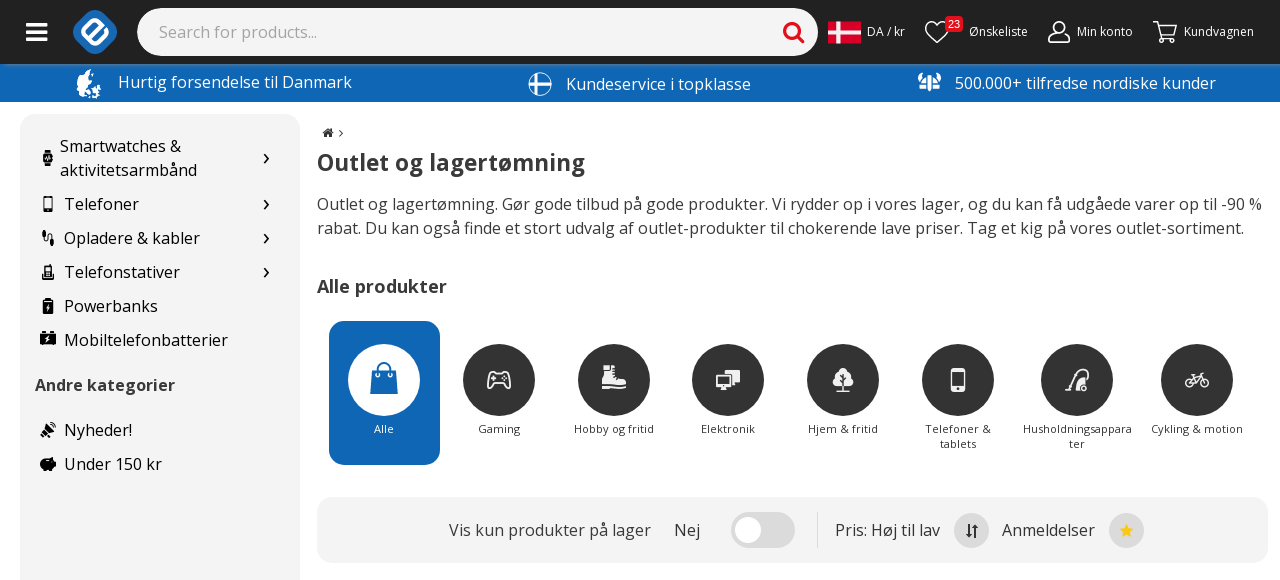

--- FILE ---
content_type: text/html; charset=utf-8
request_url: https://www.e-ville.com/da/3045217-outlet-og-lagertomning
body_size: 36379
content:
<!doctype html><html lang="da"><head><base href="https://www.e-ville.com"/><meta charset="utf-8"/><link rel="shortcut icon" href="/static/favicon.ico"/><meta name="viewport" content="width=device-width,initial-scale=1"/><meta name="robots" content="noindex" /><meta property="fb:app_id" content="158661687668682"/><meta property="fb:admins" content="838624748"/><meta property="og:site_name" content="e-ville.com"/><meta property="og:type" content="website"/><meta property="og:url" content="https://www.e-ville.com/da/3045217-outlet-og-lagertomning"/><link rel="canonical" href="https://www.e-ville.com/da/3045217-outlet-og-lagertomning"/><meta name="keywords" content="Out og lagertømning til gode priser | e-ville.com"/><meta name="description" content="Outlet og lagertømning. Gør gode tilbud på gode produkter. Vi rydder op i vores lager, og du kan få udgåede varer op til -90 % rabat."/><meta property="og:title" content="Out og lagertømning til gode priser | e-ville.com"/><meta property="og:description" content="Outlet og lagertømning. Gør gode tilbud på gode produkter. Vi rydder op i vores lager, og du kan få udgåede varer op til -90 % rabat."/><meta name="facebook-domain-verification" content="4dvv1opjxy7ix8k9emjtuybnxn1inw"/><link rel="stylesheet" href="/static/css/5.77ec50a5.chunk.css"><link rel="alternate" href="https://www.e-ville.com/fi/3045217-outlet-og-lagertomning" hreflang="fi" type="text/html"/><link rel="alternate" href="https://www.e-ville.com/da/3045217-outlet-og-lagertomning" hreflang="da" type="text/html"/><link rel="alternate" href="https://www.e-ville.com/sv/3045217-outlet-og-lagertomning" hreflang="sv" type="text/html"/><meta name="theme-color" content="#000000"/><link rel="preconnect" href="https://cdn.jsdelivr.net" crossorigin="anonymous"/><link rel="dns-prefetch" href="//fonts.googleapis.com" crossorigin="anonymous"/><link rel="dns-prefetch" href="//www.google-analytics.com" crossorigin="anonymous"/><link rel="dns-prefetch" href="//www.googletagmanager.com" crossorigin="anonymous"/><link rel="dns-prefetch" href="//ssl.gstatic.com" crossorigin="anonymous"/><link rel="dns-prefetch" href="//static.klaviyo.com" crossorigin="anonymous"/><link rel="dns-prefetch" href="https://connect.facebook.net" crossorigin="anonymous"/><link rel="dns-prefetch" href="//www.googleoptimize.com" crossorigin="anonymous"/><link rel="dns-prefetch" href="//apis.google.com" crossorigin="anonymous"/><link rel="dns-prefetch" href="//www.googleadservices.com" crossorigin="anonymous"/><script async src="https://www.googleoptimize.com/optimize.js?id=OPT-N6K3H3V"></script><link href="/static/css/bootstrap.css" rel="stylesheet" crossorigin="anonymous" media="print" onload='this.media="all"'/><script async src="https://cdn.jsdelivr.net/npm/bootstrap@5.1.3/dist/js/bootstrap.bundle.min.js" integrity="sha384-ka7Sk0Gln4gmtz2MlQnikT1wXgYsOg+OMhuP+IlRH9sENBO0LRn5q+8nbTov4+1p" crossorigin="anonymous"></script><link rel="stylesheet" href="https://fonts.googleapis.com/css2?family=Open+Sans:ital,wght@0,300;0,400;0,600;0,700;0,800;1,300;1,400;1,600;1,700;1,800&display=swap" media="print" onload='this.media="all"'/><link rel="stylesheet" href="/static/css/font-awesome.css?t=20230308-2" media="print" onload='this.media="all"'/><link rel="preload" href="/static/font/fontawesome-webfont.woff2?v=4.4.0" as="font" type="font/woff2" crossorigin/><link rel="stylesheet" href="/static/css/solid.css?t=20220531" media="print" onload='this.media="all"'/><link rel="stylesheet" href="/static/css/flaticon.css?t=20201007" media="print" onload='this.media="all"'/><link rel="stylesheet" href="/static/css/flaticon2.css?t=20210114" media="print" onload='this.media="all"'/><link rel="stylesheet" href="/static/css/flaticon3.css?t=20220407" media="print" onload='this.media="all"'/><script>function gtag(){dataLayer.push(arguments)}window.dataLayer=window.dataLayer||[],gtag("js",new Date),gtag("consent","default",{ad_storage:"denied",ad_user_data:"denied",ad_personalization:"denied",analytics_storage:"denied"}),gtag("config","AW-613851969",{send_page_view:!1})</script><script>!function(e,t,a,n,g){e[n]=e[n]||[],e[n].push({"gtm.start":(new Date).getTime(),event:"gtm.js"});var m=t.getElementsByTagName(a)[0],r=t.createElement(a);r.async=!0,r.src="https://www.googletagmanager.com/gtm.js?id=GTM-NVHBT4W",m.parentNode.insertBefore(r,m)}(window,document,"script","dataLayer")</script><title>Out og lagertømning til gode priser | e-ville.com</title><link rel="preload" href="/static/css/main-06837ae4.97ff1063.chunk.css" as="style"><link rel="preload" href="/static/js/main-d0ae3f07.a33d939c.chunk.js" as="script"><link rel="preload" href="/static/js/main-06837ae4.b127efcd.chunk.js" as="script"><script>window.__INITIAL_STATE__={"headerBar":{"logo":"\u002Fimg\u002Fe-ville_blue_logo.png","big_logo":"\u002Fimg\u002Fe-ville_blue_logo_big_se.png","banners":[],"facebookSubscribers":"0k","newsletterSubscribers":"0k","top_notification":undefined,"top_notification_cnf":undefined,"top_notification_visible":false},"translations":{"":"","30 days satisfaction guarantee":"30 dages returret","30_day_return_policy":"30 dages returret","a-price":"Pris pr.","about_account":"Om konto","account_registration":"Konto registrering","acknowledged":"Bekræftet","actions":"Funktioner","activation_link_has_been_sent":"Aktiveringslink er sendt til din email","address saved":"address saved","addresses":"Adresser","add_comment":"Tilføj kommentar","add_to_cart":"Læg i kurv","add_to_my_shop":"Tilføj til min butik","add_to_wishlist":"Tilføj til ønskeliste","all":"Alle","all products":"Alle produkter","all_categories":"Alle kategorier","alt_delivery_from_finland_or_china":"Choose shipping from Finland or China","alt_from_china":"Shipped from China","alt_good_to_know":"Good to know","alt_pp_availability":"Availability","alt_safe_to_order":"Safe to order","alt_tested_by_our_staff":"Tested by our staff","amount":"Antal","and":"og","ask_qa_question_desc":"Spørg om dette produkt. Du modtager svaret på din e-mail.","ask_question_by_signing_in_or_create_an_account":"Spørg om dette produkt ved at logge ind eller oprette en gratis kundekonto.","atcb_this_product_is_out_of_stock":"Udsolgt se alternativer nedenfor","authentication_failed":"Denne email adresse er ikke tilknyttet en konto endnu, vil du oprette en konto?","awaiting_return":"afventer retur","b2b_contact_email":"E-mailadresse","b2b_contact_form_name":"Navn","bankwire":"Bankoverførsel","barcodes":"stregkode","bathroom_break!_i'll_be_back_in_15_minutes,_please_wait.":"Webstedet er opdateret. Prøv igen om et øjeblik.","being_processed":"behandles","bf_bikes_sports":"bf bikes sports","bf_cars":"bf cars","bf_electronics":"bf electronics","bf_light_lamps":"bf light lamps","bf_new_tech":"bf new tech","bf_outdoor":"bf outdoor","bf_phones":"bf phones","bf_tools":"bf tools","bf_well_being":"bf well being","bit":"Ødelagt under transport","brnumber":"CVR-nummer","buy_this_now":"Køb nu","cacompanyaccounttooltip":"Privatkunde eller erhvervskunde","camping_and_outdoor":"Jagt og Udendørsliv","cannot_acquire_db_lock":"Siden opdateres i øjeblikket, kom tilbage om lidt.","cannot_send_email":"Kan ikke sende email, kontakt venligst kundeservice","cart_button_for_mobile":"KASSE","cart_is_empty":"KURV","car_products":"Bilprodukter","categories":"Kategorier","cb_byorder":"ved at bestille dette produkt","cb_earn":"Tjen","cb_earneveryorder":"Du modtager 1% af prisen for hver ordre på din kundekonto","cb_earnupto":"Med dette produkt tjener du","cb_earnuptonewprod":"Køb og tjen op til","cb_earnuptonewprod_1":"Køb og tjen op til","cb_earnuptonewprod_2":"i kundekreditter","cb_earnupto_1":"Køb og tjen op til","cb_earnupto_2":"i kundekreditter","cb_morebyreview":"yderligere, ved at skrive en anmeldelse","cb_pics":"Billeder","cb_starreview":"Stjerneanmeldelse","cb_vid":"Video","cc_accept_all":"Accepter alle","cc_accept_selected":"Accepter udvalgte","cc_analytics":"Analyse","cc_cookie_consent_text":"Cookies hjælper os med at give dig en endnu bedre brugeroplevelse og mere personlige produktanbefalinger. Ved at acceptere cookies kan vi forbedre butiksgrænsefladen ved at give dig mere engagerende indhold. \u003Ca href=\"https:\u002F\u002Fwww.e-ville.com\u002Fda\u002Fcontent\u002F123-fortrolighedspolitik\" style=\"text-decoration: underline;\"\u003ELæs mere om cookies her.\u003C\u002Fa\u003E","cc_cookie_consent_text2":"Ved at acceptere cookies kan vi forbedre butikkens brugerflade ved at give dig mere engagerende indhold.  \u003Ca href=\"https:\u002F\u002Fwww.e-ville.com\u002Fda\u002Fcontent\u002F123-fortrolighedspolitik\" style=\"text-decoration: underline;\"\u003ELæs mere om cookies her.\u003C\u002Fa\u003E","cc_cookie_settings":"Cookie-indstillinger","cc_edit_cookie_settings":"Rediger cookie-indstillinger","cc_hatches":"Julekalenderlåger","cc_hatches_mobile":"Dagens låge","cc_login_to_open":"Log ind for at åbne lågen","cc_marketing":"Markedsføring","cc_necessary":"Essentielle","cc_performance":"Præstationer","cc_reject_all":"Afvis alle","cf2_cancel":"Annuller","cf2_contact_b2b":"B2B kontakt for virksomheder","cf2_form_error":"Forkert! Kontroller din e-mailadresse og telefonnummer.","cf2_form_subject_b2b":"Hvis du har spørgsmål angående B2B. Så brug nedenstående formular til at kontakte os.","cf2_form_subject_customs":"\u003Ch3\u003EProducts ordererd from Chinese warehouse\u003C\u002Fh3\u003E All products shipped from central warehouse goes through customs in your country. Depending on your countrys regulations, VAT will be added to the price.\u003Cbr\u003E","cf2_form_subject_other_questions":"Andre spørgsmål","cf2_form_subject_product_ideas":"Hvis du har ideer til andre produkter, så giv os så detaljeret info som muligt. Du vil blive belønnet med bonus point.","cf2_form_subject_product_questions":"Se venligst om produktet har en manual.\n\u003Cbr\u003E\nSe også produktsiden her hos os, der kan være relevant info.\n\u003Cbr\u003E\nMåske kan du også finde svaret på Google eller Youtube.","cf2_form_subject_rma":"Kontakt os venligst angående returvarer ved at sætte kryds i nedenstående felt og skriv en besked til os. Husk at skrive om produktet er i stykker, eller om du bare ikke kunne lide det.","cf2_form_subject_where_is_my_package":"Behandlingstid for ordrer er normalt 2-3 dage. Men de fleste af vores telefoner og tablets har en håndteringstid på en uge. Leveringstidene r 3-5 dage, men kan være længere under nogle omståndigheder. Billige produkter sendes normalt uden tracking ID. Så kundeservice kan ikke tjekke de pakker. Dyrere produkter bliver altid sendt med tracking ID og du kan tracke dem her \u003Cbr\u003E  \u003Ca href=\"https:\u002F\u002Ftrack.aftership.com\u002F\"\u003EAftership\u003C\u002Fa\u003E \u003Cbr\u003E  \u003Ca href=\"http:\u002F\u002Fwww.17track.net\u002Fsv\"\u003E17Track\u003C\u002Fa\u003E","cf2_gimme_your_email":"Din email adresse","cf2_important_notices":"\u003Cbr\u003E","cf2_info_b2b":"Info om B2B","cf2_info_customs":"Jeg har spørgsmål om told og moms","cf2_info_my_product_is_broken":"Jeg har fået et forkert eller defekt produkt","cf2_info_other_questions":"Andre spørgsmål","cf2_info_product_ideas":"Produktideer","cf2_info_product_questions":"Jeg har spørgsmål om en vare jeg har bestilt.","cf2_info_where_is_my_package":"Hvor er min pakke?","cf2_liveagent_button":"Åben chat","cf2_log_in_to_see_your_orders":"\u003Ca href=\"javascript:void(0);\" onclick=\"$('#authentication_login').trigger('click'); return false;\"\u003ELogin for at se din ordre\u003C\u002Fa\u003E","cf2_main_header":"Vores kundeservice er her for at hjælpe dig. Gennemse venligst \n\u003Ca style=\"\"color:red;\"\" target=\"\"_BLANK\"\" href=\"\"https:\u002F\u002Fwww.e-ville.com\u002Fda\u002Fcontent\u002F59-faq\"\"\u003Ealmindelige spørgsmål\u003C\u002Fa\u003E før du kontakter os for at se, om vi allerede har besvaret dit spørgsmål. Ellers er du velkommen til at kontakte os via vores kontaktformular eller telefonisk med eventuelle spørgsmål.","cf2_message":"Send venligst ikke flere beskeder om det samme emne. Svartiden fra kundeservice er for det meste under 24 timer.","cf2_order_id":"Ordrenummer","cf2_other_questions":"Andre spørgsmål","cf2_phone_number":"Dit telefonnummer","cf2_problems_with_customs":"Problemer med told.","cf2_product_ideas":"Produkt ideer","cf2_product_is_broken":"Varen er defekt","cf2_secondary_header":"Hvad drejer det sig om, vælg nedenfor.","cf2_select_order":"Vælg ordre","cf2_send":"Send","cf2_send_picture":"Send billede","cf2_still_need_help":"Jeg har stadig brug for hjælp.","cf2_still_need_help_with_order":"Jeg har stadig brug for hjælp.","cf2_still_need_help_with_order2":"Jeg har stadig brug for hjælp.","cf2_text_below_buttons":"\u003Cbr\u003EKontakt os først via vores kontaktformular\u003Cbr\u003E Vi er også tilgængelige via telefon på hverdage \u003Cbr\u003E09:00-12:00 via telefonnummeret: +46(0)10-55 173 90.\u003Cbr\u003ETelefonlinjen för e-villes kundtjänst är tillfälligt stängd under dessa datum 17\u002F11-18\u002F11. Vi arbetar normalt från och med den 20\u002F11.","cf2_thank_you_page":"\u003Cp\u003E\u003Cbr\u003E\u003Cbr\u003E\u003Cstrong class=\"head1\"\u003ETak for din besked.\u003C\u002Fstrong\u003E\u003Cp\u003E Vi vil prøve at svare indenfor 24 timer!\nI mellemtiden beder vi om, at du ikke sender flere beskeder angående samme emne. Det vil øge behandlingstiden.\u003Cp\u003E\u003Cbr\u003E\u003Cbr\u003E\u003Cbr\u003E","cf2_where_is_my_order":"Hvor er min ordre","cf_add_files":"Vedhæft filer","cf_are_you_registered_customer_fill_form_faster":"Er du registreret bruger? Udfyld formularen hurtigere ved at logge ind.","cf_b2b":"Kontakt os angående B2B","cf_basic_details_about_orders":"For at se informationer om din ordre, indtast din e-mailadresse nedenfor.","cf_cancel":"Annuller","cf_contact_us":"Eller du kan kontakte os via denne formular","cf_continue_shopping":"Fortsæt med at handle","cf_customs":"Spørgsmål angående told og moms.","cf_delete":"Slet","cf_drag_and_drop_your_files":"... Eller du kan trække og slippe dine filer hertil","cf_email_is_empty":"Du har ikke indtastet din email adresse.","cf_errors":"Fejl","cf_estimated_arrival_date":"Forventet levering","cf_input_email":"Indtast e-mailadresse","cf_message_is_empty":"Skriv noget til os","cf_more_details_about_orders":"For at se alle detaljer log ind her.","cf_my_item_is_broken":"Produktet er defekt","cf_my_item_is_broken_info_text":"Har du kontrolleret alt du selv kan komme i tanker om? F.eks. batteri, oplader og kabler og lignende?","cf_my_item_is_broken_info_text_for_items_less_10":"Tag venligst et billede af produktet og upload det til os.","cf_my_item_is_broken_info_text_mention_following_things":"Når du kontakter os, skal du nævne følgende: \u003Cbr\u003E \u003Cbr\u003E A) Det pågældende produkt og eventuelt varenummer, eller linket til produktet i netbutikken \u003Cbr\u003E \u003Cbr\u003E B) Hvordan produktet er i stykker \u003Cbr\u003E \u003Cbr\u003E C) Hvordan du selv har forsøgt at få produktet til at fungere \u003Cbr\u003E \u003Cbr\u003E D) Når produktet blev købt \u003Cbr\u003E \u003Cbr\u003E E) Hvis du ønsker at få produktet repareret eller udskiftet med en ny.","cf_my_item_is_broken_i_need_assistance":"Jeg har flere spørgsmål om min returnering.","cf_my_item_is_broken_yes_item_has_warranty":"Ja, produktet har stadig gaanti.","cf_not_shipped_products":"Varer der venter på at blive afsendt.","cf_no_tracking":"Ingen tracking","cf_ok":"Fortsæt","cf_order_date":"Ordre dato","cf_order_number":"Ordrenummer","cf_others":"Andre spørgsmål","cf_other_questions":"Andre spørgsmål.","cf_other_questions_generic_info_text":"Inden du kontakter os, beder vi dig til at læse \u003Ca href=\"http:\u002F\u002Fwww.e-ville.com\u002Fsv\u002Fcontent\u002F59-vanliga-fragor\"\u003E FAQ \u003C\u002Fa\u003E om dit spørgsmål kan besvares derfra . \u003Cbr\u003E Vi har også masser af andre nyttige oplysninger fra de links, du finder i bunden af ​​vores sider.","cf_package_id":"Pakke numme","cf_please_select":"Vælg venligst","cf_processing":"Søger...","cf_products":"Produkter","cf_product_ideas":"Produktideer","cf_product_name":"Produkt navn","cf_product_questions":"Produkt spørgsmål","cf_rekry":"cf rekry","cf_rma":"RMA - Defekt produkt","cf_shipped_date":"Afsendt","cf_shipped_packages":"Info om ordrer på vej.","cf_small_welcome_text":"Velkommen til vores automatiske servicepunkt","cf_start":"Start","cf_submit_form":"Send formular","cf_there_are_no_not_shipped_packages":"Der er ingen, ikke afsendte varer","cf_tracking_codes":"Tracking koder","cf_upload_filetypes_we_accept":"Vi accepterer følgende fil formater","cf_upload_max_filesize":"Max filstørrelse er","cf_waiting_quantity":"Mængde ventende pakker","cf_waiting_to_be_shipped":"Venter på at blive afsendt","cf_where_is_my_order":"Hvor er min ordre?","cf_where_is_my_order \u002F 4232342":"Hvor er min ordre?","cf_where_is_my_order \u002F 470016":"Hvor er min ordre?","cf_where_is_my_order \u002F 473565":"Hvor er min ordre?","cf_where_is_my_order \u002F 482319":"Hvor er min ordre?","cf_where_is_my_order \u002F 491288":"Hvor er min ordre?","cf_where_is_my_order \u002F 492714":"Hvor er min ordre?","cf_where_is_my_order \u002F 664774":"Hvor er min ordre?","cf_where_is_my_package":"Hvor er min pakke?","cf_where_is_my_package_info_about_tracking_and_delivery":"Alle varer sendes med det finske postvæsen, fra vores lager i Finland. \u003Cbr\u003E Leveringstiden er typisk 3-5 hverdage.","cf_where_is_my_package_info_about_tracking_and_delivery_part_2":"Da alle varerne sendes fra Finland, skal du ikke tænke på told og moms, det er allerede betalt.","cf_where_is_my_package_info_for_not_logged":"\"NOTE! If you have a customer account with us, you will receive all info about your order, and you can track your packages here. \u003Cbr\u003E \u003Cbr\u003E You can log in below and easily create an account. the same email you used when ordering. \u003Cbr\u003E \u003Cbr\u003E\nFrom the time we set up your package, the delivery time is normally 3-5 weeks to Sweden from our Chinese warehouse. Sometimes, it will take longer to arrive, and up to 6 weeks is unfortunately unusual if your package is delayed. \u003Cbr\u003E \u003Cbr\u003E You've also received mail from us when we posted, and there are your package IDs as well as links to tracking pages. Products that are less than 20 EUR are sent in letters that cannot be followed, and customer service cannot help you with the tracking. \u003Cbr\u003E \u003Cbr\u003E Please wait 42 days from posting customer service on delayed packages posted from our Chinese warehouse. \u003Cbr\u003E \u003Cbr\u003E \"","cf_where_is_my_package_this_did_not_answer_my_question":"Dette svarede ikke på mit spørgsmål","cf_where_is_my_package_this_did_not_answer_my_question_info_text":"Fortæl os et af følgende for din ordre: \u003Cbr\u003E A) ordrenummer \u003Cbr\u003E B) E-mail-adresse, der bruges til din ordre","cf_your_message_has_been_sent":"Din meddelelse er sendt","cf_your_message_to_us":"Din besked til os:","cf_you_can_drop_your_files":"Indsæt dine filer her","checkout":"Kasse - e-ville.com","checkout_cs_call_information":"Har du spørgsmål angående din ordre eller har du problemer? \u003Cbr\u003E Skriv til os\u003Cbr\u003E på kontakt@e-ville.com","checkout_payment_group_banks_comment":"","checkout_payment_group_banks_name":"Banker","checkout_payment_group_klarna_comment":"","checkout_payment_group_klarna_name":"Klarna","checkout_payment_group_others_comment":"","checkout_payment_group_others_name":"Andre betalingsmetoder","check_product_details":"Se produkt","close":"Luk","closed":"closed","closenotification":"Luk meddelelsen","closewindow":"Luk vinduet","cl_delivery_is_available":"På lager","cl_delivery_onway":"På vej til lageret","combination_not_available":"Kombination ikke tilgængelig","companies":"Virksomheder","company_register":"Jeg er erhvervskunde","comparison_page_delivery_time":"comparison page delivery time","concurrent_modifications!_please_reload_page_and_rescan_packages_starting_from":"Samtidige ændringer, load siden igen. Og søg efter pakken startene fra","contact_us":"Kontakt os","cookie_notif_button":"Jeg forstår!","cookie_notif_main":"Vi bruger cookies for at give dig den bedste oplevelse på e-ville.com og for at sikre, at e-ville-annoncer på andre websteder er relevante. Ved at fortsætte accepterer du vores brug af cookies - flere oplysninger er tilgængelige \u003Ca href=\"https:\u002F\u002Fwww.e-ville.com\u002Fda\u002Fcontent\u002F123-integritetspolicy\" style=\"text-decoration: none; color: rgb(241, 214, 0);\"\u003Eher\u003C\u002Fa\u003E.","countdowndescription":"Der er stadig tid, tilbuddet gælder i:","country":"Land","co_acceptterms":"Jeg accepterer købsbetingelserne","co_addgiftcardcoupon":"Tilføj gavekort \u002F rabatkode","co_addnewaddress":"Tilføj ny adresse","co_addressselected":"Valgt","co_addresstitledesc":"Udfyld felterne for andre leveringsmuligheder","co_arrives":"Fremme mellem","co_byclicking":"(ved at trykke på valgmuligheden)","co_byclickingaddr":"(ved at trykke på adressen)","co_callaboutorder":"Ring for at bestille","co_cardpayment":"Betalingskort","co_cardpaymentdesc":"VISA, Visa Electron, MasterCard, American Express","co_cart":"Kurv","co_changeaddress":"Skift til dette","co_changeaddressdetails":"Skift information","co_changeorderdetails":"Skift ordreoplysninger","co_changeorderdetailsshort":"Skift information","co_choosecontactinfo":"Vælg kontaktoplysninger","co_choosedeliverymethod":"Vælg en leveringsmetode","co_choosepaymentmethod":"Vælg betalingsmetode","co_choosepickuploc":"Vælg en leveringsmetode","co_choosepostcode":"Vælg en postadresse","co_chosendeliverymethod":"Valgte forsendelsesmetode:","co_chosenpaymentmethod":"Valgt betalingsmetode.","co_contactinfo":"Kontaktinformation","co_continueasguest":"Fortsæt til kassen som gæst","co_continueasguestshort":"Fortsæt som gæst","co_continuetocheckout":"Fortsæt til kassen","co_continuetocheckoutdesc":"Fortsæt til kassen ved at logge ind på din kundekonto eller som gæst","co_continue_to_checkout":"Gå til kassen","co_country":"Land","co_couponaddedsuccessfully":"Rabatkoden er blevet tilføjet!","co_createbusinessacc":"Opret en virksomhedskonto","co_deliveryaddress":"Leveringsadresse","co_deliverymethod":"Leveringsmetode","co_deliverystartingfromprice":"Levering fra","co_deliverytopickuploc":"Vælg en leveringsmetode","co_doyouhaveanaccount":"Har du allerede en konto?","co_doyouwanttodeleteaddress":"Vil du fjerne disse kontaktoplysninger?","co_emailaddress":"E-mailadresse","co_emptycart":"Din kundekurv er tom","co_entercodefirst":"Først indtast koden","co_estimated_arrival":"Forventet levering","co_fastcheckout":"Vælge betalingsmetode","co_fastestdeliverymethod":"Hurtigste forsendelse:","co_free":"Gratis","co_freeshipping":"Gratis fragt","co_freeshippinginfo":"Bestil over 500kr og få gratis fragt!","co_free_shipping":"Gratis fragt","co_fullname":"Fornavn og efternavn","co_giftcardsanddiscounts":"Gavekort og rabatter","co_goback":"Gå tilbage","co_head_value_proposition":"Hurtig levering","co_homedelivery":"Hjemmelevering","co_incltax":"inkl. 25% moms.","co_klarnapayments":"Klarna betaling","co_klarnapaymentsdesc":"Betal med Klarna","co_last_used_delivery":"Sidst anvendte leveringsmetode","co_last_used_payment_method":"Sidst anvendte betalingsmetode","co_login":"Log ind","co_loginandcontinuetocheckout":"Log ind og fortsæt til kassen","co_loginforbetterexp":"Log ind for at få en bedre indkøbsoplevelse","co_mobilepayment":"Mobilbetalinger","co_mobilepaymentdesc":"MobilePay eller overførsel","co_movetonext":"Gå videre til betaling","co_movetonext6":"co_movetonext6","co_movetonext7":"co_movetonext7","co_movetopayorder":"Gå videre til betaling","co_next":"Næste","co_nomatchpostcode":"Ingen postnummer fundet for denne søgning","co_onlinebank":"Netbank","co_onlinebankdesc":"Netbanksbetalinger","co_only":"Kun","co_orcreatefreeacc":"eller opret en gratis konto","co_ordersummary":"Bestillingsoversigt","co_ordertotal":"Pris i alt","co_or_continue":"eller","co_otherpaymentmethoddesc":"Andre betalingsmetoder","co_otherpaymentmethods":"Andet","co_pay":"Betale","co_paymentmethod":"Betalingsmetode","co_paymentmethoddesc":"PayPal","co_paymentmethods":"Betalingsmetoder","co_payorder":"Betal ordren","co_paywithothermethods":"Hvis du vil betale med PayPal, skal du klikke her.","co_pcs":"stk","co_phonenumber":"Telefonnummer","co_phonenumberplaceholder":"Telefonnummer, f.eks. 0x xx xx xx","co_postcodeplaceholder":"Postnummer, f.eks. 1111","co_price":"Pris","co_prodreviewtext":"Great choice! Our customers gave","co_productcount":"Antal produkter","co_producttotal":"Produktprisen","co_readterms":"Læs vilkårene og betingelserne her","co_receiver":"Modtager","co_register":"Opret en konto","co_registerandcontinuetocheckout":"Opret en konto og fortsæt til kassen","co_remove":"slet","co_removedproductfromcart":"Du har slettet dette produkt fra indkøbskurven","co_returnprevious":"Gå tilbage","co_returnproducttocart":"Sæt produktet tilbage i din indkøbskurv","co_returntoshop":"Luk og gå tilbage til butikken","co_sametimeshippingtitle":"Vil du have produkterne sendt på samme tid?","co_save":"Gem","co_scarcitytextplural":"produkter tilbage. Skynd dig!","co_scarcitytextsingular":"produkt tilbage. Skynd dig!","co_securepaymenttext":"Indenlandske betalingsmetoder\nBetalinger foretages via sikker SSL-forbindelse","co_seemap":"Kig på kortet","co_shippingandhandlingfee":"Leveringsomkostninger","co_storecredits":"Kundekreditter","co_streetnameplaceholder":"Gadeadresse, f.eks. Gade 11","co_suggested_delivery":"Foreslået leveringsmetode","co_summary":"Resumé","co_termsandconditions":"Brugerdefinerede og forsendelsesvilkår","co_tooltipstsheader":"Alle produkter vil blive sendt på samme tid","co_tooltipstsinfo":"Du kan enten vælge at sende alle produkterne i én pakke eller i separate pakker. Hvis der er produkter, der ikke er på lager i øjeblikket, betyder det en længere leveringstid, da de sendes i samme pakke. På den anden side behøver du ikke at besøge dit postbud flere gange, og du skåner miljøet!","co_total":"I alt","co_use":"Anvend","co_usecustomercredit":"Brug kundekreditter","co_use_coupon":"Aktiver","co_vp1":"Sikker betaling og 30 dages returret","co_vp2":"Hurtig levering","co_vp3":"Hundredetusinde glade kunder i Danmark, Sverige og Finland","co_vp4":"Alle varer sendes fra Finland, priser er inkl. told og moms","co_writeyourfirstname":"Skriv dit fornavn","co_writeyourlastname":"Skriv dit efternavn","cp_all_products":"Alle produkter","cp_appliances":"cp appliances","cp_apply_filters":"Anvend filter","cp_best_manufacturers":"Populære mærker","cp_bikes":"Cykling & motion","cp_blogs":"cp_blogs","cp_bs_listtitle":"Produktchefens anbefaling","cp_buy":"Køb","cp_buy_new":"Tilføje","cp_cancel_filters":"Fortsæt uden filter","cp_cars":"Til bilen & værktøj","cp_close_description":"Vis mindre","cp_compare":"Sammenlign","cp_computer_accessories":"cp computer accessories","cp_di_listtitle":"Mest populære rabatter","cp_electronics":"cp electronics","cp_facemasks":"Andre sundhedsprodukter","cp_filtering_discount_high_to_low":"Mest rabat","cp_filtering_discount_percent_high_to_low":"Mest rabat %","cp_filtering_lates_add":"Sidst tilføjet","cp_filtering_name_a_to_z":"Navn: A - Z","cp_filtering_name_z_to_a":"Navn: Z - A","cp_filtering_popularity":"Bedstsælgende","cp_filtering_price_high_to_low":"Pris: Høj til lav","cp_filtering_price_high_to_low_mobile":"Pris: Høj til lav","cp_filtering_price_low_to_high":"Pris: Lav til høj","cp_filtering_price_low_to_high_mobile":"Pris: Lav til høj","cp_filtering_reviews":"Flest anmeldelser","cp_filtering_stars":"Bedste anmeldelser","cp_filtering_tax_free":"Skattefri","cp_filter_by_features":"Filtrer efter egenskab","cp_games":"Gaming","cp_home":"cp home","cp_home_electronics":"Elektronik","cp_home_wellbeing":"Hjem & fritid","cp_just_added":"Sidst tilføjet","cp_lessthan20eur":"Under 150 kr","cp_membership_product":"Medlemskabstilbud","cp_monthly":"Månedens produkter","cp_most_popular":"Bedstsælgende","cp_on_sales_desc":"Welcome to top offers! On this page, you can get to know e-ville's current offers - at great prices, obviously. Be quick though because there are limited promotional products! Stay up to date with the latest offers and subscribe to the newsletter at the bottom of the page.","cp_outlet":"Udsalg","cp_phones":"Telefoner & tablets","cp_pni_listtitle":"Mest populære nye produkter","cp_read_more":"Læs mere","cp_recommended_products":"Anbefalet","cp_scbs_listtitle":"Vores anbefalinger","cp_show_all_products":"Alle produkter","cp_show_all_products_tab":"Se alle produkter i kategorien","cp_show_only_fast_delivery_products":"Vis kun produkter på lager","cp_show_only_fin":"Finland warehouse only","cp_sort":"Sorter efter:","cp_subcategories":"Produktkategorier","cp_trekking":"Jagt & camping","create_account":"Opret konto","create_free_member_account":"Opret en kundekonto gratis","create_new":"Tøm","cr_delivery_no_stock":"Bestillingsvare","currency":"Valuta","current_package":"Nuværende pakke","customers_contributed_comments":"Anmeldelser","customers_contributed_photos":"Fotos taget af kunder","customers_contributed_video":"Kunde videoer","customer_avatar":"Profilbillede","customer_avatar_use_gravatar":"Brug Gravatar.com, hvis du vil anvende et foto til din kommentar.","customer_profile":"customer profile","customer_request":"Kunde forespørgsel","customer_reviews":"Kundeanmeldelser","customer_video":"Video fra kunde","date":"Dato","days":"dage","delete_from_wishlist":"Fjern fra ønskeliste","details":"detaljer","discounts":"Rabatter!","discount_for_members_only_timer":"Medlemskabstilbudet gælder i:","discount_high_to_low":"Rabat høj - lav","discount_percent_high_to_low":"Rabat % høj - lav","discount_starts":"Prisen gælder","don't_scan_same_pcodes_or_packages_at_a_different_session!_reload_page_and_rescan_starting_from":"Don't scan same pcodes or packages at a different session! Reload page and rescan starting from","e-ville_discounted_all_items":"Alle tilbud","e-ville_discounted_items":"Tilbud!","e-ville_new_items":"Nyheder!","electronics":"Elektronik","email":"E-mail","email_address":"E-mailadresse","email_example":"min@email.dk","email_templates":"E-mail-skabeloner","email_templates_for_my_shop":"E-mail-skabeloner til min shop","empty_responce":"Tomt svar","end_of_list":"Der er ikke flere varer","eol_product_subscribe_similar_products_newsletter":"er udsolgt, kan du tilmelde dig vores nyhedsbrev og få de nyeste modeller på markedet i din indbakke. Du deltager også i lodtrækningen om et gavekort på 700 kr!","eol_similar_product_head":"Andre købte disse i stedet","eol_subscribesimilarproductsnl":"Tilmeld dig vores nyhedsbrev for lignende produkter","errors":"fejl","error_invalidid":"Forkert ID","error_msg":"Noget gik galt.","err_takingtoolong":"err_takingtoolong","es_dontwantsharenps":"Jeg vil ikke dele min mening","es_npsdesccs":"Vi håber, at du hurtigt har modtaget svar på dine spørgsmål, og at sagen blev løst problemfrit. Vi bestræber os konstant på at forbedre din serviceoplevelse, og derfor er din mening særlig vigtig for os. Vurder kvaliteten af ​​den service, du får, ved at klikke på den mest passende vurdering på en skala fra 0 til 10.","es_npsheadercs":"Var du tilfreds med kundeservicen?","eville_recommends":"Se kampagnetilbud","ev_goback":"Gå tilbage","ev_ordertracking":"Sporing af ordre","ev_productreviews":"Produktanmeldelser","ev_readmore":"Læs mere","ev_referralprogramshort":"Fortæl en ven","ev_returns":"Returneringer","extra":"Ekstra","facebook_reviews":"Facebook anmeldelser","failed_to_make_order":"failed to make order","failed_to_mark_some":"failed to mark some","failed_to_send":"Kunne ikke sende","fatal_error:_can't_find_matching_product_in_package,_product_barcode:":"Fejl","fatal_error:_can't_find_matching_product_in_package:":"Fejl: kan ikke finde et tilsvarende produkt i pakken:","fatal_error:_invalid_package_tracking_code:":"Feil: ugyldig pakke-ID:","file type not supported or file size too large, max 5mb":"file type not supported or file size too large, max 5mb","filter_colon":"Filter:","fin_warehouse":"Fra det finske lager","firstname":"Fornavn","footer_contact_us_email":"kontakt@e-ville.com","footer_contact_us_phone":"","footer_help_and_advice":"Hjælp og instruktioner","footer_info":"Info","footer_link_to_mantsala_category":"Se tilgængelige produkter i vores butik","footer_new_contact_form":"Kontakt os","footer_order_and_shipping":"Bestilling og levering","footer_payment_methods":"Betalingsmetoder","footer_press_about_us":"Press about us","footer_read_blog":"Læs vores blog","footer_review_us":"Gennemgå os","footer_review_us_button":"Gå til anmeldelser","footer_review_us_text":"Giv os ris eller ros for vores service","footer_services":"Tjenester","footer_subscribe_email_string_1":"Vi tilføjer hele tiden nye produkter i vores webshop, når vi finder noget nyt og spændende. Abonner på vores nyhedsbrev, og se det sidste nye","footer_subscribe_email_string_2":"","forget_password":"Glemt din adgangskode?","fp_blog_read":"Læs","fp_check_deals":"Tjek ud","fp_check_new_products":"Se alle nye produkter","fp_countdown_title":"fp_countdown_title","fp_discount_available":"Rabatten gælder i","fp_load_more_new_products":"fp_load_more_new_products","fp_most_read_blogs":"De mest læste blogs","fp_popular_products":"Populære produkter","free_shipping_excluding_uk":"* Læs mere om forsendelse og gebyrer fra linket: Ofte stillede spørgsmål nederst på siden.","free_shipping_worldwide":"Gratis forsendelse på verdensplan","friendly_finnish_service":"Professional kundeservice & 30 dages returret","from_here":"kundeprogram & kundekreditter.","frontpage_desc_title":"e-ville.com - Din pålidelige elektronik- og fritidsbutik","frontpage_vp_column_1":"30 dages returret og dansk garanti","frontpage_vp_column_2":"Garanteret service og lager i Finland","frontpage_vp_column_3":"Sikker betaling!","frontpage_vp_column_4":"Flink dansk kundeservice","fullname":"*Navn","gaming":"Gaming","general":"Generelt","go_desktop":"Desktop version","go_mobile":"Mobil version","header_btn_fb_like":"Synes godt om","header_btn_newsletter_subscribe":"Tilmeld Nyhedsbrev","head_value_propositions_1":"\u003Cimg style=\"height:30px; width:30px;\" src=\"https:\u002F\u002Fwww.e-ville.com\u002Fjs\u002Ftinymce\u002Fuploaded\u002F\u002FDenmark\u002Fdenmark%20country%20icon.svg\" alt=\"\"\u003E Hurtig forsendelse til Danmark","head_value_propositions_2":"\u003Cimg style=\"height:24px; width:24px;margin-top: -4px;\" src=\"https:\u002F\u002Fwww.e-ville.com\u002Fjs\u002Ftinymce\u002Fuploaded\u002F\u002FDenmark\u002FDK-flag.svg\" alt=\"\"\u003E Kundeservice i topklasse","head_value_propositions_3":"\u003Cimg style=\"height:30px; width:23px;margin-top: -4px;\" src=\"https:\u002F\u002Fwww.e-ville.com\u002Fjs\u002Ftinymce\u002Fuploaded\u002F\u002FDenmark\u002Fviking%20hat.svg\" alt=\"\"\u003E  500.000+ tilfredse nordiske kunder","here_are_the_orders_you_have_placed_since_the_creation_of_your_account":"Her er din ordre historik","history":"Historie","hk address":".","home":"Hjem","hours":"Timer","howdy_how_can_i_help":"Har du brug for hjælp?","how_many_store_credits_you_get_first_part":"Du får","how_many_store_credits_you_get_second_part":"Tilbage","h_subscribe_newsletter":"Tilmeld nyhedsbrev","if_you_have_just_placed_an_order_it_may_take_time_for_it_to_be_validated_please_refresh_the_page_if_your_order_is_missing":"Hvis du har bare placeret en ordre, det kan tage tid at blive valideret Opdater venligst siden, hvis din ordre er mangler.","includesvat":"incl. VAT","information":"Oplysninger","invalid_email_address":"Ugyldig e-mailadresse","invoice":"Faktura","invoice address":"Faktura adresse","in_cart":"i indkøbskurven","is_new":"Nyhed!","item":"varen","items":"elementer","items_in_cart":"Varer i kurven","item_in_cart":"Vare i kurven","item_is_added_to_cart":"Varen er lagt i kurven","i_would_like_make_account":"Ja jeg vil gerne oprette en konto","job_position":"Jobbeskrivelse","kpl":"stk.","kt_continue_to_eville":"kt_continue_to_eville","kt_product_available_from_kiinatukku":"kt_product_available_from_kiinatukku","kt_product_available_from_kiinatukku_description":"kt_product_available_from_kiinatukku_description","kt_product_not_available":"kt_product_not_available","kt_show_kiinatukku":"Gå til Kiinatukku »","language":"Sprog","lastname":"Efternavn","last_chance_write_review":"Skriv anmeldelse","latest_add":"Seneste tilføjet","let_me_try_again":"Prøv igen","let_me_try_again_with_another_email":"Prøv igen med en anden email.","life_time":"Livstid","likes_on_facebook":"Likes på Facebook","like_us_on_facebook":"Like os på Facebook","lm_checkournewproducts":"Tjek de seneste nyheder »","lm_continuemyaccount":"Fortsæt til kundekonto","lm_deliveryandordermanagement":"Levering og ordrehåndtering","lm_deliveryandordermanagementintro":"Dejligt at møde dig!  Log ind og administrer ordrer. Du kan også nemt spore leveringer i din kundekonto.","lm_lostpassword":"Har du glemt din adgangskode?","lm_lostpassword_text":"Vær ikke urolig. Indtast din e-mail-adresse, så sender vi en ny til din e-mail.","lm_nicetoseeyouagain":"Godt at se dig igen","lm_thankyouloggingtext":"I dag er en rigtig god shoppingdag. Tjek hvad der er nyt i butikken!","lm_warrantyandreturns":"Garanti og returnering","lm_warrantyandreturnsintro":"Dejligt at møde dig! Log ind og håndter nemt garanti- og returneringssager fra din kundekonto","lm_welcomeback":"Velkommen tilbage","loading":"Loading... et øjeblik","locale":"Indstillinger","locations":"Lager plads","login":"Login","login_create_password":"Lav et kodeord","login_in":"Login","login_intro":"Godt at se dig igen! Log ind med dine kontooplysninger.","login_password":"Skriv dit kodeord","login_short":"Login","login_successful_dialog_box_autohide":"Login er vellykket, kan du lukke dialogboksen, eller det vil blive lukket i 4s","log_in":"Login","log_out":"Log ud","loyalty":"Stamkunde","loyalty_check_daily_deal":"Se dagens kundetilbud","loyalty_content1":"Der er mange fordele ved e-villes kundeprogram! \u003C\u002Fb\u003E En af flere fordele er den specielle pris for et udvalgt produkt hver morgen kl. 09.00. Det daglige tilbud er gyldigt i 24 timer, dvs. til 9:00 den følgende morgen. Ud over de daglige tilbud lanceres 5 specialtilbud hver mandag formiddag med udsalgs-priser. Se disse tilbud nedenfor! \u003Cbr\u003E\r\n\u003Cbr\u003E\r\nIkke en del af vores kundeprogram endnu? \u003Ca style=\"color:#16AED8; font-weight:bold;\" href=\"#\" onclick=\"$('#authentication_registration').trigger('click'); return false;\"\u003EFå en kundekonto gratis her.\u003C\u002Fa\u003E","loyalty_daily_deal_content":"e-ville har over 2000 produkter, der testes og vælges af vores produktledere. For medlemmer af vores kundeprogram tilbyder vi et nyt tilbud af interessante produkter hver dag. Se, hvilket produkt der er på udsalg i dag, og drag fordel af tilbudet!\n\u003Cbr\u003E\n\u003Cbr\u003E\nI morgen kl. 9:00 kommer et nyt tilbud!","loyalty_daily_deal_head":"Dagens kundetilbud - noget nyt hver dag!","loyalty_head1":"Udnyt de bedste tilbud!","loyalty_head2":"Hvilke kundefordele får du?","loyalty_list":"\u003Cli\u003E Nye ugentlige tilbud om medlemskab \u003C\u002Fli\u003E\r\n\u003Cli\u003E Nye daglige tilbud hver morgen kl. 09.00 \u003C\u002Fli\u003E\r\n\u003Cli\u003E Saml kundekreditter - 1% af værdien af ​​dine køb \u003C\u002Fli\u003E\r\n\u003Cli\u003E Mulighed for at gennemgå produkter - op til 85 kr. pr. produktanmeldelse \u003C\u002Fli\u003E\r\n\u003Cli\u003E Spor din levering i realtid \u003C\u002Fli\u003E\r\n\u003Cli\u003E Foretag ændringer af dine ordrer selv \u003C\u002F li","loyalty_list_regform":"\u003Cli\u003ENye ugentlige tilbud\u003C\u002Fli\u003E\n\u003Cli\u003ENye daglige tilbud hver morgen\u003C\u002Fli\u003E\n\u003Cli\u003EIndsaml kundekreditter\u003C\u002Fli\u003E\n\u003Cli\u003EMulighed for at gennemgå produkter\u003C\u002Fli\u003E\n\u003Cli\u003ESpor din levering i realtid\u003C\u002Fli\u003E\n\u003Cli\u003EForetag ændringer af dine ordrer selv\u003C\u002Fli\u003E\n\u003Cli\u003EFå nyhedsbreve med de nyeste produkter og de bedste tilbud\u003C\u002Fli\u003E","loyalty_list_regform_company":"loyalty_list_regform_company","loyalty_products_head":"Denne uges kundetilbud","lue ja hyväksy palautuksen käyttöehdot tallentaaksesi":"Læs og accepter returbetingelserne for at fortsætte.","mainmenu_show_all":"Vis alt","make_order":"Bestil","manufacturers":"Mærker","marked_as_ready":"markeret som klar","marked_successfully":"markeret som succesfuld","mark_as_ready":"marker som klar","mark_delivered":"marker som leveret","member deals":"Medlemstilbud","member_deals_for_you":"Medlemstilbud til dig","member_deals_what_do_i_get":"Hvilke fordele modtager jeg?","member_deal_available_btn_no":"Nej, jeg vil betale almindelig pris","member_deal_available_btn_yes":"Jeg vil altid gerne have den bedste tilbudspris","member_deal_available_content1":"\u003Cbr\u003E Tilmeld dig gratis en kundekonto for at drage fordel af det særlige tilbud og mange andre fordele. \u003Cbr\u003E \u003Cbr\u003E Har du allerede en kundekonto? \u003Ca style=\"color:#fff; font-weight:bold; text-decoration:underline;\" href=\"#\" onclick=\"$('#authentication_login').trigger('click'); return false;\"\u003ELogga in\u003C\u002Fa\u003E","member_deal_available_content1_2":"Tilmeld dig en kundekonto gratis for at drage fordel af det særlige tilbud og mange andre fordele. \u003Cbr\u003E \u003Cbr\u003E Har du allerede en kundekonto?","member_deal_available_head":"Tilbudspris tilgængelig for medlemmer!","member_deal_discount":"Pris for medlemmer:","menu":"Menu","menu_button_for_mobile":"Menu","minutes":"min","mobile_menu_back_button":"Tilbage","modal_another_language_close":"Close this window and continue shopping in English","modal_another_language_fi":"Browse shop in Finnish","modal_another_language_sv":"Browse shop in Swedish","modal_another_language_text":"We have better assortment and product translation for Finnish and Swedish languages. Please select most appropriate language for you.","modal_vat_add_product_to_cart":"Læg i kurven","modal_vat_continue_shopping":"Fortsæt med at shoppe","modal_vat_information":"Hvis varernes værdi overstiger 81 kr. skal der betales moms, når de ankommer til Danmark.","modal_vat_read_more":"Læs mere","months":"måneder","more_information":"Flere oplysninger","my account":"Min konto","my vouchers":"Mine gavekort","my_account":"Min konto","my_addresses":"Mine adresser","my_loyalty_points":"Min fordelskundepoint","my_personal info":"Min personlige info","my_reviews":"Mine anmeldelse","my_store_credits":"Min kredit","name":"Kunde navn","name_a_to_z":"Navn A - Å","name_cannot_be_empty":"Ups, du har glemt at skrive navn","name_z_to_a":"Navn Å - A","new":"Ny","new products":"Nyheder","newfootercontacthelporder":"Hjælp med bestilling","newfootercontactother":"Andre spørgsmål","newfootercontacttracking":"Leveringsproblemer","newsletter":"Tilmeld dig nyhedsbrevet","newsletter2":"Bliv en del af mere end 161.000 tilfredse kunder","newsletter2_b2b_long":"newsletter2_b2b_long","newsletter_b2c_title":"newsletter_b2c_title","newsletter_sourcing_services_title":"newsletter_sourcing_services_title","newsletter_subscribers":"Tilmeld dig nyhedsbrevet - Tilmeld dig her.","newsletter_wholesale_title":"newsletter_wholesale_title","new_footer_about_us":"Om os","new_footer_about_us_href":"https:\u002F\u002Fwww.e-ville.com\u002Fda\u002Fcontent\u002F101-om-os","new_footer_accessibility_statement":"Tilgængelighedserklæring","new_footer_accessibility_statement_href":"https:\u002F\u002Fwww.e-ville.com\u002Fda\u002Fcontent\u002F199-tilgaengelighedserklaering","new_footer_address_and_other_info":"\u003Cdiv itemprop=\"name\"\u003Ee-ville.com distribution Oy\u003C\u002Fdiv\u003EOrg. nr: 2627521-3\u003Cbr\u003ETyynenmerenkatu 11\n\u003Cbr\u003E00220 Helsinki","new_footer_contact_mail":"\u003Ca href=\"contact-form.php\"\u003EGå til kontaktformular\u003C\u002Fa\u003E eller skriv till \u003Cbr\u003Ekontakt@e-ville.com","new_footer_contact_phone":"I øjeblikket har vi kun kundeservice på telefon på engelsk og finsk.","new_footer_contact_title":"Kunde service","new_footer_contact_wholesale":"Virksomhedskontakt:\u003Cbr\u003E\u003Ca href=\"contact-form.php\"\u003EKontaktformulär\u003C\u002Fa\u003E","new_footer_cooperation_with_e_ville":"Cooperation with e-ville","new_footer_cooperation_with_e_ville_href":"new_footer_cooperation_with_e_ville_href","new_footer_corona":"Coronans indflydelse","new_footer_corona_href":"https:\u002F\u002Fwww.e-ville.com\u002Fda\u002Fcontent\u002F155-covid19-leveranser","new_footer_customs_info":"new_footer_customs_info","new_footer_customs_info_href":"new_footer_customs_info_href","new_footer_disclaimer":"Obs. Besøgende information kan bruges til markedsføring. Oplysningerne gives ikke til tredjeparter.","new_footer_e_ville_blog":"e-villes svenske blog","new_footer_e_ville_blog_href":"http:\u002F\u002Fblogsv.e-ville.com\u002F","new_footer_faq":"Almindelige spørgsmål","new_footer_faq_href":"https:\u002F\u002Fwww.e-ville.com\u002Fda\u002Fcontent\u002F59-faq","new_footer_first_to_know_text":"Abonner på de bedste tilbud og de mest spændende nyheder om vores produkter direkte til din e-mail. Salgsfremmende tilbud hver uge, som du ikke vil gå glip af!","new_footer_first_to_know_title":"Tilmeld nyhedsbrev","new_footer_follow_us":"Følg os på disse medier","new_footer_for_companies":"Forretningssalg og forretningsservice","new_footer_for_companies_href":"https:\u002F\u002Fwww.e-ville.com\u002Fda\u002Fcontent\u002F64-service-for-virksomheder","new_footer_for_suppliers":"Sælg dit produkt hos e-ville","new_footer_for_suppliers_href":"https:\u002F\u002Fwww.e-ville.com\u002Fda\u002Fcontent\u002F132-salg-hos-os-for-leverandorer","new_footer_get_free_store_credit_register_button":"Opret en brugerkonto","new_footer_get_free_store_credit_text":"Ved at oprette en kundekonto får du adgang til vores specielle kampagner, og du optjener også kundekreditter på hver ordre, du kan bruge til at betale for fremtidige køb.\u003Cbr\u003E\u003Cbr\u003E\u003Ca class=\"btn footer-button\" onClick=\"$('.register_for_an_account').click(); return false;\"  style=\"position:relative; top:-8px; min-width: 190px;\" href=\"#\" class=\"btn footer-button\"\u003EOpret en brugerkonto\u003C\u002Fa\u003E","new_footer_get_free_store_credit_text_2":"Ved at oprette en kundekonto får du adgang til vores specielle kampagner, og du tjener også kundekreditter på hver ordre, du kan bruge til at betale for fremtidige køb.","new_footer_get_free_store_credit_title":"Tjen kundekreditter i vores kundeprogram","new_footer_googlereviewscore":"4.3 \u002F 5.0","new_footer_help_and_info_title":"Hjælp og instruktioner","new_footer_help_center":"Kontakt kundeservice","new_footer_hintaseurantareviewscore":"4.5 \u002F 5.0","new_footer_info_title":"Info","new_footer_loyalty_and_store_credit":"Kundeprogram & kundkreditter","new_footer_loyalty_and_store_credit_href":"https:\u002F\u002Fwww.e-ville.com\u002Fda\u002Fcontent\u002F102-loyalitetsprogram-og-kundekreditter","new_footer_monthly_products_discount_button":"Se månedens tilbud","new_footer_monthly_products_discount_text":"Kampagnetilbud på 8 produkter hver måned. Nyheden, der er vores produktchefers favoritter. \u003Cbr\u003E\u003Cbr\u003E\u003Ca  style=\"position:relative; top:-8px; min-width: 190px;\" href=\"https:\u002F\u002Fwww.e-ville.com\u002Fsv\u002F3045905-manadens-produkter\" class=\"btn footer-button\"\u003ESe månedens tilbud\u003C\u002Fa\u003E","new_footer_monthly_products_discount_text_2":"Kampagnetilbud på 8 produkter hver måned. Nyheden, der er vores produktchefers favoritter.","new_footer_monthly_products_discount_title":"Månedens bedste tilbud","new_footer_newsletter":"e-villes nyhedsbrev","new_footer_newsletter_href":"new footer newsletter href","new_footer_order_instructions":"Bestillingsinformation","new_footer_order_instructions_href":"https:\u002F\u002Fwww.e-ville.com\u002Fda\u002Fcontent\u002F51-bestillingsinfo","new_footer_payment_and_shipping":"Betalingsmetoder","new_footer_payment_and_shipping_href":"https:\u002F\u002Fwww.e-ville.com\u002Fda\u002Fcontent\u002F98-betalingsmetoder","new_footer_previously_viewed_products":"Senest viste produkter","new_footer_pricerunnerreviewscore":"4.1 \u002F 5.0","new_footer_prisjaktreviewscore":"4.2 \u002F 5.0","new_footer_privacy_policy":"Fortrolighedspolitik","new_footer_privacy_policy_href":"https:\u002F\u002Fwww.e-ville.com\u002Fda\u002Fcontent\u002F123-fortrolighedspolitik","new_footer_product_recalls":"Tilbagekaldte produkter","new_footer_product_recalls_href":"https:\u002F\u002Fwww.e-ville.com\u002Fsv\u002Fcontent\u002F182-aterkallade-produkter","new_footer_product_suggestions":"Produkter, som du måske er interesseret i","new_footer_puskaradio":"Bedøm os på Puskaradio!","new_footer_recruiting":"Job hos os","new_footer_recruiting_href":"https:\u002F\u002Fwww.e-ville.com\u002Fda\u002Fcontent\u002F194-ledige-stillinger-job","new_footer_repair_service":"Reparationstjenester","new_footer_repair_service_href":"Repair services","new_footer_reviewauthor1":"Stefan Petersen","new_footer_reviewauthor2":"Maurice Marshalls","new_footer_reviewauthor3":"Jane Olsen","new_footer_reviewauthor4":"Johnny Røde Jørgensen","new_footer_reviewauthor5":"Jan Forsström","new_footer_reviewtext1":"Jeg har købt en telefon fra dem via cdon.com de sendte den hurtig og den var godt pakke ind. Alt uden problemer kan kun anbefale dem.","new_footer_reviewtext2":"The online store works superpb! Staffed with friendly and competent staff always at ready to assist in different situation. What I love about the store, whenever you call at the store they can recognize customers immediately  through your phone number if your have registered your number through clientele system. It makes life easier in event you have misplaced  order numbers or out of paper works. Further they ship items faster from 1 to 3 days. Reasonable priced items.  Different brands if you are not stereotyped with the common brands that you may be  convestant within  electronic world. However due to their solid logistic network and good warrant policy. I have never had any issue of the products for the past 3 to 4 years that I have ordered from the store","new_footer_reviewtext3":"Virkelig fin service. Da jeg opdagede at en af de små carabin låse var itu, fjedren var væk, fik jeg straks en ny tilsendt og rabat næste gang jeg handler på e-ville. Virkelig venlig og dejlig kommunikation. Tak.","new_footer_reviewtext4":"Jeg har købt en hængekøje gennem e-ville til julegave, og alt forløb superfint!\nPakken kom til tiden med det korrekte indhold - så det er nok ikke sidste gang jeg handler gennem e-ville.","new_footer_reviewtext5":"Smoothly working online store, well-written product descriptions, fast product delivery.","new_footer_review_button":"Skriv en anmeldelse","new_footer_review_txt":".","new_footer_review_us":"Giv os en anmeldelse","new_footer_search_placeholder":"Søg","new_footer_search_title":"Søg","new_footer_services_title":"For virksomheder","new_footer_shipping_and_order_terms":"Betingelser for køb og levering","new_footer_shipping_and_order_terms_href":"https:\u002F\u002Fwww.e-ville.com\u002Fda\u002Fcontent\u002F3-handelsbetingelser","new_footer_store_and_pickup_locations":"new_footer_store_and_pickup_locations","new_footer_store_and_pickup_locations_href":"new_footer_store_and_pickup_locations_href","new_footer_store_title_and_open_hours":"Virksomhedsoplysninger","new_footer_trustpilotreviewscore":"3.6 \u002F 5.0","new_footer_vertaareviewscore":"new_footer_vertaareviewscore","new_footer_vp1":"\u003Ch3\u003E Sikker betalingsmetoder \u003C\u002Fh3\u003E Betalinger foretages via en sikker SSL-forbindelse.","new_footer_vp1_h":"Sikker betalingsmetoder","new_footer_vp1_txt":"Betalinger foretages via en sikker SSL-forbindelse.","new_footer_vp2":"\u003Ch3\u003E Testede produkter af vores personale \u003C\u002Fh3\u003E Produkter, der er testet og godkendt af vores personale.","new_footer_vp2_h":"Testede produkter af vores personale","new_footer_vp2_txt":"Produkter, der er testet og godkendt af vores personale","new_footer_vp3":"\u003Ch3\u003E 30 dages returpolitik \u003C\u002Fh3\u003E Returpolitik, der er i overensstemmelse med europæisk lovgivning.","new_footer_vp3_h":"30 dages returpolitik","new_footer_vp3_txt":"Returpolitik, der er i overensstemmelse med dansk lovgivning.","new_footer_warranty_and_returns":"Garanti & returpolitik","new_footer_warranty_and_returns_href":"https:\u002F\u002Fwww.e-ville.com\u002Fda\u002Fcontent\u002F99-garanti-returret","new_footer_where_is_my_package":"Hvor er min pakke?","new_footer_where_is_my_package_href":"https:\u002F\u002Fwww.e-ville.com\u002Fda\u002Fcontent\u002F82-hvor-er-min-pakke","new_footer_wholesale_btn":"new_footer_wholesale_btn","new_footer_wholesale_btn_href":"new_footer_wholesale_btn_href","new_footer_wholesale_title":"new_footer_wholesale_title","new_items":"Nyheder","new_order":"Ny ordre","new_products":"Nye produkter","new_products_featured_title":"Forsalgstilbud","nl_bikes":"Cykler og sport","nl_changeinterest":"Ændre produktgruppe","nl_choose":"Vælg","nl_dontknow":"Jeg ved det ikke","nl_dontwannasub":"Jeg ønsker ikke at deltage i lodtrækningen","nl_electronics":"Elektronik","nl_home":"Gård og have","nl_invalid_email":"*Ugyldig e-mailadresse","nl_nature":"Camping og jagt","nl_subandwinhead":"Tilmeld og vind 700 kr","nl_subandwintext":"Slut dig til over 161.000 tilfredse nyhedsbrevsabonnenter, og deltag i lodtrækningen om et gavekort på 700 kr. Få de seneste nyheder og de bedste tilbud i din indbakke.","nl_subscribe":"Tilmeld og deltag i lodtrækningen","nl_subscribe_newsletter":"Tilmeld nyhedsbrev","nl_successfully_segmentated_b2c_text":"Et fremragende valg! Vi har sendt dig en e-mail med de mest populære produkter i den kategori, du har valgt. Tak for dit svar!","nl_thanks_successfully_subscribed_b2c_text":"Du deltager i en præmielodtrækning! Hvilken produktgruppe vil du gerne modtage nyhedsbreve om?","no":"Nej","not logged":"not logged","notice_sent":"Sendt","notifyme":"Giv mig besked","not_found_head":"Ups! Siden kan ikke findes","not_found_text":"\u003Cp\u003EIndtast et andet søgeord, og se, om du kan finde det du leder efter. Du kan også sende en e-mail eller et produkttip til vores kundeserviceteam, hvis du leder efter et specifikt produkt. Send til: \u003Ca href=\"mailto:asiakaspalvelu@e-ville.com\"\u003Easiakaspalvelu@e-ville.com.\u003C\u002Fa\u003E og vi vil vende tilbage til dig hurtigst muligt. \u003C\u002Fp\u003E","not_found_text_new":"Desværre blev produktet eller siden, du ledte efter, ikke fundet. Du kan helt sikkert finde det produkt, du leder efter. Tjek for eksempel anbefalingerne nedenfor!","no_account_yet_register_now":"Har du ikke en konto endnu? \u003Ca href=\"#\" onclick=\"$('#authentication_registration').trigger('click'); return false;\"\u003EFå en konto let her.\u003C\u002Fa\u003E","no_account_yet_register_now_2":"Har du ikke en konto endnu?","no_account_yet_register_now_2_b2b":"Har du ikke et virksomheds-id?","no_account_yet_register_now_link":"Få en konto let her.","no_account_yet_register_now_link_b2b":"Opret en konto her","no_items_are_found":"Der er ikke fundet flere varer","no_package_scanned_yet":"Ingen pakke scannet endnu","no_question_asked":"Ingen stillede spørgsmål","no_such_category":"Ingen kategori","nps_feedbackerror":"Vælg mindst én mulighed","nps_feedbackhead":"For filan da, det gik ikke rigtigt","nps_feedbackoption1":"Leveringstiden blev ikke overholdt","nps_feedbackoption2":"Det var svært at spore pakken","nps_feedbackoption3":"Kvaliteten af ​​produktet levede ikke op til mine forventninger","nps_feedbackoption4":"Produktet manglede instruktioner","nps_feedbackoption5":"Ordren blev sendt i flere pakker","nps_feedbackoption6":"Produktet jeg bestilte var for dyrt","nps_feedbackoption7":"Dårlig kundeservicekvalitet","nps_feedbackoption8":"En anden grund","nps_feedbacksubhead":"Hvad gik galt?","nps_feedbacktext":"Tak for dit svar! Det er ærgerligt at høre, at du har oplevet problemer med dit køb. Vi sætter pris på din ærlige feedback, da din oplevelse er det vigtigste for os. Vi vil gøre vores bedste for at gøre din næste ordre til en succes!","nps_nofeedback":"Jeg ønsker ikke at give feedback","nps_sendfeedback":"Skriv kommentarer","nps_thanksforfeedback":"Tak for din tilbagemelding!","n_filters_available":"tilgængelig","od_central_warehouse_delivery_time_when_no_stock":"3-5 uger","od_check_packages_below":"check pakker nedenfor","od_fast_restock_cn":"3-5 uger","od_fast_restock_cn_b":"3-5 uger","od_fast_restock_fi":"1-3 uger","od_product_refunded":"aflyst","od_restock_in_progress":"i restordre","od_slow_restock_cn":"4-6 uger","od_slow_restock_cn_b":"4-6 uger","od_slow_restock_fi":"4-6 uger","od_true_presale":"forsalg","od_true_presale_cn":"forsalg","od_true_presale_estimated_arrival_on":"Forudbestilling. Forventet levering:","od_true_presale_fi":"forsalg","offers":"Tilbud","oletko varma että haluat poistua sivulta?":"Er du sikker på at du vil forlade siden?","on_orders_larger_than_10":"På ordrer, der er større end 500 kr.","on_sales":"Udsalg","open":"åben","open_question_form":"Spørg om produktet","or":"Eller","order":"Rækkefølge","order_added":"Ordren er gennemført","order_and_shipping":"Bestilling og levering","order_history":"Ordreoversigten","order_newsletter":"Bestil nyhedsbrev","or_sign_in":"eller login","other_countries":"Flere lande","our_address":"Vores adresse:","outlet_daily_deals_countdown_text":"Prisen gælder stadig i","outlet_daily_deals_head":"Dagens 6 super tilbud. Prisen gælder stadig i","outlet_products_head":"Alle Outlet- & Udsalgs-vare","outlet_products_text":"Få gode tilbud med op til 90% rabat","package_detail":"pakke detaljer","package_details":"Medfølger","packing mistake":"Pakningsfejl","partners":"Samarbejdspartnere","partner_price":"Partner pris","password":"*Adgangskode","password_incorrect":"Forkert adgangskode","payment":"Betaling","payment_method_cash":"Kontant","pc_translate":"Oversæt anmeldelse til dansk","personal_information":"Personlig information","phone number":"Telefonnummer:","phones_and_accessories":"Mobiler & Tillbehør","ph_avg":"Mid price","ph_highest":"Highest price","ph_lowest":"Lowest price","ph_title":"Please note that the price may be affected by campaign discounts","pic":"Billede","pickups ready":"Klar til afhentning","please_wait":"Vent venligst","pm_reply":"Produktchefens svar","point_of_sales":"Salgsargument","popularity":"Popularitet","pp_accessories_total":"Pris på tilføjede produkter","pp_accessory_add_bundle_to_cart":"Add bundle","pp_accessory_add_to_cart":"\u003Ci class=\"fas fa-plus-circle\"\u003E\u003C\u002Fi\u003E Tilføj","pp_accessory_bundle_text":"pp_accessory_bundle_text","pp_accessory_continue_shopping":"Gå tilbage til butikken","pp_accessory_continue_to_checkout":"Gå til kassen","pp_accessory_remove_from_cart":"- Fjern","pp_addedtoshop":"Tilføjet til butik","pp_add_product_to_cart":"Add product to cart","pp_add_to_compare":"Tilføj til sammenligning","pp_add_to_wishlist":"Tilføj til ønskeliste","pp_arrive_before_xmas":"Kommer frem inden jul","pp_available_later_text_after":"","pp_available_later_text_before":"Bemærk! Forsalgsprodukt! Forventet leveringstid","pp_blog_posts":"Blogs","pp_bundle_added":"Bundle added","pp_bundle_choose_all":"Select all","pp_bundle_price":"Total price","pp_by_logging_in_or_create_account":"ved at logge ind eller oprette en kundekonto","pp_campaign_products_text":"pp_campaign_products_text","pp_campaign_products_title":"Hotteste tilbud","pp_cancel":"Annuller","pp_central_warehouse":"centrallager","pp_central_warehouse_delivery_time_when_has_stock":"Afsendt fra vores kinesiske lager. Anslået leveringstid er 3-5 uger. Bemærk, at der kræves fortoldning ved ordrer fra dette lager, og at der tilføjes moms.","pp_central_warehouse_delivery_time_when_has_stock_short":"3-5 uger","pp_central_warehouse_delivery_time_when_no_stock":"4-6 uger","pp_central_warehouse_delivery_time_when_no_stock_short":"4-6 uger","pp_change":"Ændre lager","pp_change_warehouse_extra_info":"Det er billigere at købe fra det centrale lager, men leveringstiden er længere. Priserne på centrallageret er altid med 0% moms, hvorimod priserne i det finske lager altid er med 25% dansk moms.","pp_check_also_these":"Andre købte også disse","pp_check_similar_products":"Se lignende produkter","pp_check_the_category":"Se produkterne på det \u003Ca href=\"{link}\"\u003EFinske lager\u003C\u002Fa\u003E. Leveringstid er 3-5 hverdage!","pp_choose_accessories":"Vælg tilbehør","pp_comments_all":"Alle","pp_comments_bad":"Dårlig","pp_comments_good":"Godt","pp_comments_images":"Billeder","pp_comments_laudable":"Rigtig god","pp_comments_moderate":"Mindre godt","pp_comments_outstanding":"Fremragende","pp_comments_overview":"Samlet bedømmelse:","pp_comments_videos":"Videoer","pp_comment_count_total_1":"Produktet har i alt","pp_comment_count_total_2":"anmeldelser","pp_convenient_notification":"Du modtager en besked i din e-mail","pp_countdowndescription":"Tilbuddet er gyldigt","pp_countdowndescription_last_day":"REA slutter den","pp_countdown_and":"&","pp_countdown_days":"dage","pp_countdown_days_short":"dage","pp_countdown_hours":"t","pp_countdown_hours_short":"t","pp_countdown_minutes":"min","pp_countdown_minutes_short":"m","pp_countdown_seconds":"sek","pp_countdown_seconds_short":"s","pp_cs_info_alt":"Mere info","pp_cs_phone_service":"Åbningstider telefonservice hverdage 09:00 - 11:00 \u003Cbr\u003E Tlf: 010-55 173 90","pp_db_schenker_back":"pp_db_schenker_back","pp_db_schenker_info":"pp_db_schenker_info","pp_db_schenker_info_not_bulky":"pp_db_schenker_info_not_bulky","pp_db_schenker_more":"pp_db_schenker_more","pp_db_schenker_more_title":"pp_db_schenker_more_title","pp_db_schenker_more_title_not_bulky":"pp_db_schenker_more_title_not_bulky","pp_db_schenker_short":"pp_db_schenker_short","pp_db_schenker_short_not_bulky":"pp_db_schenker_short_not_bulky","pp_delivery_time_central_warehouse":"Leveringstid:2-4 uger","pp_delivery_time_fi":"2-4 hverdage","pp_delivery_time_finland_warehouse":"Leveringstid: 2-4 hverdage","pp_delivery_time_sz":"3-5 uger","pp_delivery_time_sz_b":"3-5 uger","pp_do_you_have_questions":"Har du nogle spørgsmål om dette produkt?","pp_email_delivery":"Sendt til din e-mail med det samme","pp_eol_move_to_product_details":"Se produktinformation","pp_eol_search_title":"Eller søg efter produkter ...","pp_espoo_warehouse_stock_is":"Espoo","pp_estimated_delivery_is":"Forventet levering:","pp_extra_info_about_part_payments":"Vælg klarna delbetaling ved kassen og afdrag i op til 24 måneder. (åop op til 19,9%)","pp_fast_delivery":"på lager: Leveringstid 5-7 dage","pp_fast_delivery_short":"på lager","pp_fast_delivery_vk":"på lager: Leveringstid 5-7 dage","pp_fast_no_stock":"Forventet leveringstid 1-3 uger","pp_fast_restock_cn":"Leveringstid 2-4 uger","pp_fast_restock_cn_b":"Leveringstid 2-4 uger","pp_fast_restock_fi":"Estimeret leveringstid 1-3 uger","pp_finland_shops":"Butikker:","pp_finland_warehouse":"finske lager","pp_finland_warehouse_stock_extra_info":"Det finske lager er vores butik i Mäntsälä.","pp_finland_warehouse_stock_is":"Lagersaldo på det finske lager","pp_fi_delivery_time":"pp fi delivery time","pp_flash_deals_countdowndescription":"Dagens flash tilbud gælder i","pp_flash_deal_countdowndescription":"Dagens tilbud gælder i","pp_from_here_login_link":"her","pp_getyoursnow":"Køb din i dag.","pp_google_score":"e-ville Google Review ★★★★☆ 4.3","pp_hours":"timer","pp_include_vat":"Inkl moms 25%","pp_information_about_payments":"- \u003Ca href=\"\u002Fda\u002Fcontent\u002F98-betalingsmetoder\" target=\"_blank\"\u003EOplysninger om betalingsmetoder\u003C\u002Fa\u003E","pp_in_comparison":"Sammenlignet med","pp_last_30d_lowest_price":"Seneste 30 dage laveste pris","pp_login_and_save_money":"Log ind og spar","pp_mantsala_warehouse_stock_is":"Mäntsälä","pp_manufacturer":"Mærke","pp_memberdeal":"Medlemskabstilbud","pp_membership_product":"Medlemstilbud","pp_member_deal_countdowndescription":"Medlemskabstilbud gyldigt","pp_member_savings":"Dine besparelser som medlem","pp_minutes":"min","pp_months":"måned","pp_new_products":"Se produktchefens nyheder her","pp_next_shipment_is_in_about":"Næste afsendelse","pp_notavailableanymore_trytheseinstead":"Dette produkt er desværre ikke længere tilgængeligt","pp_no_stock":"Lageret genopfyldes: Leveringstid 4-6 uger","pp_offer_email":"e-mail","pp_offer_link_text":"Anmod om et tilbud på større mængder til forhandlere","pp_offer_modal_content":"Vil du bestille større mængder? e-ville tilbyder gode priser på produkter direkte til virksomheder. Gælder for ordrer med en ordreværdi over 7.000. kr. Anmod om et tilbud!","pp_open_youtube":"https:\u002F\u002Fwww.youtube.com","pp_or_part_price":"eller","pp_or_part_price_2":"pp_or_part_price_2","pp_or_search_for_a_product":"Du kan også søge produkt her:","pp_other_ppl_bought_these_accessories":"Vælg dine tilbehør","pp_other_ppl_bought_these_accessories_short":"Andre købte også disse på samme tid.","pp_other_products_from_category":"Se de tilsvarende produkter her","pp_out_of_stock":"Online butik:","pp_over_5pcs":"5+","pp_packagecontents":"Pakkeoplysninger","pp_package_details":"Pakkeoplysninger","pp_per_month":"\u002F mån","pp_pickupfromstoretext":"pp_pickupfromstoretext","pp_pickuplocationheader":"pp_pickuplocationheader","pp_pickuplocationinfo":"pp_pickuplocationinfo","pp_pickupseeloc":"pp_pickupseeloc","pp_presale":"Forsalg","pp_presale_countdown":"Forsalgpris gælder i","pp_presale_stock_is":"Lager tilbage i indgående forsendelse:","pp_price_history":"Price history","pp_price_including_vat":"Prisen er inkl. 25% moms","pp_price_normally":"Normal pris","pp_productinhighdemand":"Produktet er populært.","pp_productspecs":"Tekniske specifikationer","pp_producttestedandaddedby":"Produktet er testet og tilføjet til butikken af ​​produktchefen","pp_product_accessories_header":"Godt, produktet er føjet til kurven!","pp_product_added_to_wishlist":"Produktet er føjet til din ønskeliste","pp_product_available_from":"Produktet kan bestilles fra","pp_product_description":"Produktbeskrivelse","pp_product_description_short":"Beskrivelse","pp_product_faq":"FAQ","pp_product_is_available_from_central_warehouse":"Produktet er på vores lager i Kina.","pp_product_is_available_from_finland_warehouse":"Produktet er også i vores finske lager, med en leveringstid på 3-5 hverdage.","pp_product_is_in_stock":"Varen er på lager!","pp_product_is_in_stock_b":"*Shipped from our Chinese warehouse. Delivery time 2-4 weeks. Stock:","pp_product_not_available_eol_text":"Produktet er udgået","pp_product_not_available_from_this_warehouse":"Produktet er i øjeblikket ikke tilgængeligt på vores lager","pp_product_not_available_text":"Produktet kan i øjeblikket ikke bestilles.","pp_product_order_from_finland":"Produktet fås også på vores finske lager med en leveringstid på 2-4 hverdage.","pp_product_order_from_finland_declared":"Order from Finland ready declared","pp_product_order_from_finland_without_delivery_time":"Order from Finland warehouse","pp_product_qa":"Spørgsmål & svar","pp_product_qa_all":"Spørgsmål","pp_product_reviews":"Anmeldelser","pp_product_subscribe_similar_products_even_though":"Selvom","pp_product_subscribe_similar_products_newsletter":"Abonner på nyhedsbrevet for lignende produkter","pp_product_want_email_notification_when_available":"Giv mig besked, når produktet er tilgængeligt","pp_question_mark_for_central_warehouse":"Shipped from our Chinese warehouse","pp_question_mark_for_finland_warehouse":"Produkter sendt fra vores lager i Finland er inklusiv 25% moms. Fragtprisen er typisk 29 kr. Leveringstiden er 3-5 dage.","pp_quick_facts":"Hurtige fakta","pp_read_blog":"Læs bloggen ››","pp_read_whole_desc":"Læs den fulde beskrivelse","pp_reviewplural":"anmeldelser","pp_reviewsingular":"anmeldelse","pp_save":"Spar:","pp_save_money":"Spare","pp_scroll_similar_products":"Lignende produkter","pp_see_all_items_in_shop":"Se alle varer i denne butik","pp_selling_points_header":"Højdepunkter","pp_send":"Send ind","pp_share_by_email":"Del på e-mail","pp_share_on_facebook":"Del på Facebook","pp_share_on_linkedin":"Del på LinkedIn","pp_share_on_reddit":"Del på Reddit","pp_share_on_twitter":"Del på Twitter","pp_share_on_whatsapp":"Del på WhatsApp","pp_shipping_information":"pp_shipping_information","pp_shipping_modal_back_to_product":"Back to product","pp_shipping_modal_good_to_know":"pp shipping modal good to know","pp_shipping_modal_good_to_know_h":"pp shipping modal good to know h","pp_shipping_modal_how_about_shipping":"pp shipping modal how about shipping","pp_shipping_modal_how_about_shipping_h":"pp shipping modal how about shipping h","pp_shipping_modal_why_order_from_china":"pp shipping modal why order from china","pp_shipping_modal_why_order_from_china_h":"Hvor bliver mit produkt sendt fra?","pp_show_accessories":"Vis tilbehør","pp_show_all_specs":"Se alle oplysninger","pp_show_full_description":"Klik her for at læse mere om produktet","pp_similar_categories_head":"Find også disse produktkategorier","pp_similar_products_title":"Andre populære produkter i kategorien","pp_similar_product_head":"Lignende produkter","pp_slow_restock_cn":"Leveringstid 4-6 uger","pp_slow_restock_cn_b":"Afsendt fra vores kinesiske lager. Anslået leveringstid er 4-6 uger. Bemærk, at der kræves fortoldning ved ordrer fra dette lager, og at der tilføjes moms.","pp_slow_restock_fi":"Leveringstid 4-6 uger","pp_specs":"Specifikationer","pp_specs_short":"Specifikationer","pp_stock_on_way":"Lageret genopfyldes: Forventet levering ","pp_subscribe_newsletter_to_save_money_here_link":"herfra","pp_subscribe_newsletter_to_save_money_text":"Spar 5% ved at abonnere på e-ville's nyhedsbrev","pp_tags":"Se også","pp_text_under_price_for_sz_product":"Gratis fragt for bestillinger over 500 kr.","pp_this_product_is_not_available":"Beklager dette produkt er ikke tilgængeligt","pp_this_product_is_not_available_check_these":"Produktet kan i øjeblikket ikke bestilles","pp_title_stars_count":"anmeldelser","pp_top100_products_title":"pp_top100_products_title","pp_total_price_with_accessories":"Totalpris:","pp_total_price_with_accessories_modal":"Ordrepris","pp_true_presale":"Forsalg: Forventet leveringstid 8-10 uger","pp_true_presale_b_cn":"Forsalg: Forventet leveringstid 8-10 uger","pp_true_presale_b_fi":"Forsalg: Forventet leveringstid 8-10 uger","pp_true_presale_cn":"Forsalg: Forventet leveringstid 8-10 uger","pp_true_presale_estimated_arrival_on":"Forsalg: Forventet leveringstid:","pp_true_presale_fi":"Forsalg: Forventet leveringstid 8-10 uger","pp_uncommon_delivery_time_notice":"OBS! Produktet er i forsalg, vær opmærksom på usædvanlig leveringstid.","pp_versatilepaymentmethods":"Sikre betalingsmetoder","pp_videos":"Videoer","pp_vp_30_days_return":"30 dages returret","pp_vp_6months_warranty":"6 måneders garanti","pp_vp_delivery_snowblower_4995":"pp_vp_delivery_snowblower_4995","pp_vp_delivery_snowblower_7995":"pp_vp_delivery_snowblower_7995","pp_vp_fast_delivery":"Hurtig levering","pp_vp_free_home_delivery":"Gratis hjemmelevering","pp_vp_free_shipping":"Gratis fragt","pp_vp_free_shipping_extra_info":"*Fragten er gratis, hvis du bestiller for mere end 500 kr.","pp_vp_free_shipping_matkahuolto":"Gratis fragt","pp_vp_free_shipping_short":"Gratis fragt","pp_vp_handling_and_delivery_cost":"Fragt","pp_vp_handling_and_delivery_cost_25_35_package":"Fragt 143 kr","pp_vp_handling_and_delivery_cost_heavy_package":"Fragt 222 kr","pp_vp_handling_and_delivery_cost_home":"Hjemmelevering","pp_vp_handling_and_delivery_cost_letter":"Fragt 29 kr.","pp_vp_handling_and_delivery_cost_package":"Fragt 29 kr.","pp_vp_lifetime_warranty":"Livstidsgaranti","pp_vp_tax_free":"+ moms (læs mere)","pp_vp_vat_24":"Inkl. moms","pp_vp_xx_months_warranty":"måneders garanti","pp_warehouse_stock_over":"over","pp_warehouse_stock_pieces":"stk.","pp_watch_video":"Se videoen","pp_wholesale_ask_quotation":"Bed om et tilbud her","pp_you_will_need_to_pay_vat":"De anslåede momsomkostninger (ekskl. PostNords administrationsgebyr) for dette produkt er","preview":"Forhåndsvisning","price":"Pris","price_high_to_low":"Pris høj - lav","price_low_to_high":"Pris lav - høj","problem_accessing_shop_details":"Vi kunne ikke tilgå din information. Prøv at logge af og log på igen. Hvis det ikke virker så kontakt kundeservice.","proceed_to_checkout":"Fortsätt till kassan","product":"Produkt","product description":"Produktbeskrivelse","products_in_my_shop":"Produkter i min shop.","products_less_than_22":"Varer under 81 kr.","products_to_download":"Produkter til download","product_not_available_for_dropshipping":"Dropshipping ikke muligt på dette produkt","product_not_found":"produkt blev ikke fundet","product_photo_from":"Produkt billede fra","product_questions":"Produkt spørgsmål","product_search":"Produktsøgning","product_search_short":"Søg...","ps_vp_free_home_delivery":"ps_vp_free_home_delivery","qa_from_eville_cs":"Om e-ville kundeservice","qa_type_your_question_first":"Skriv et spørgsmål først","qr_common_customers_will_get":"Normal bonus for anmeldelse","qr_fc_villes_tip_2x_start":"Anbefaling: Skriv en anmeldelse af dette produkt, og få dobbelt flere kundekreditter. Du kan tjene op til","qr_fc_villes_tip_3x_start":"Anbefaling: Skriv en anmeldelse af dette produkt, og få dobbelt flere kundekreditter. Du kan tjene op til","qr_fc_villes_tip_end":"kundekreditter på din konto.","qr_lc_email_subject_big_coefficient_1_start":"Kun","qr_lc_email_subject_big_coefficient_2_middle":"dage! Tjen op til","qr_lc_email_subject_big_coefficient_3_end":"ved at gennemgå dit produkt.","qr_lc_email_subject_standart_coefficient":"Din ekspertise er nødvendig! Fortæl os om dine produkter og tjen","qr_lc_reminder_1_start":"Vi vil gerne minde dig om, at du stadig har mulighed for at tjene","qr_lc_reminder_2_middle":"på din kundekonto ved at skrive anmeldelser om de produkter, du bestilte","qr_lc_reminder_3_end":":","qr_lc_urgency_2x_end":"dage for at tjene op til dobbelt så mange penge på din kundekonto pr. produktanmeldelse. Gør en god handling, før tiden er inde.","qr_lc_urgency_3x_end":"dage for at tjene op til tre gange så mange penge på din kundekonto pr. produktanmeldelse. Gør en god handling, før tiden er inde.","qr_lc_urgency_start":"Du har stadig","qr_money_on_your_account":"kundekreditter til din konto.","qr_product":"Produkt","qr_review_this_product":"Gennemgå dette produkt","qr_tell_us_your_opinion_1x_coefficient":"Fortæl os, hvad du synes om dette produkt for at hjælpe andre kunder og tjene så meget som de kan","qr_tell_us_your_opinion_2x_coefficient":"Tjen en dobbelt belønning ved at fortælle os\ndin mening om dette produkt. Du får helheden","qr_tell_us_your_opinion_3x_coefficient":"Tjen en dobbelt belønning ved at fortælle os\ndin mening om dette produkt. Du får helheden","qr_total":"Du kan få kundekreditter til en værdi af","qr_write_review":"Skriv anmeldelse","qr_you_will_get":"Så meget kredit har du optjent","qty":"Antal","quantity":"Mængde","quick_view":"Hurtig visning","received":"Modtaget","recently_viewed":"Senest viste","recruitment":"Rekruttering","referral":"Henvisning","referral_program":"Referenceprogram","register":"Registrer","register_for_an_account":"Tilmeld dig en konto","register_for_an_company_account":"Registrer en virksomhedskonto","registration failed, check br-number":"Mislykket registrering. Gennemgå venligst organisationsnummer","registration_already_have_account_login":"Har du allerede en kundekonto?\u003Ca href=\"#login\" class=\"login\" style=\"color:#16AED8\"\u003ELogin her\u003C\u002Fa\u003E","registration_already_have_account_login_btn":"Login her","registration_already_have_account_login_btn_b2b":"Login her","registration_already_have_account_login_txt":"Har du allerede en kundekonto?","registration_already_have_account_login_txt_b2b":"Har du allerede en virksomhedskonto?","registration_failed":"registrering mislykkedes","registration_failed_check_firstname":"Kontroller navnene, og prøv igen","registration_head":"Over 200.000 kunder har allerede oprettet en konto","registration_intro":"Gør som mange andre af vores kunder og tilmeld dig en gratis konto. Efter bare få klik kan du få en masse gode tilbud","registration_successful":"Din registrering er vellykket","registration_why_register":"Du får adgang til disse fordele:","registration_why_register_head":"Hvorfor oprette en kundekonto?","registration_why_register_wholesale":"Engrosportalen garanterer dig følgende fordele","regwindow_add_email":"Skriv din e-mailadresse","regwindow_add_email_manually":"Skriv din e-mailadresse","regwindow_allow_use_fb_email":"Tillad","regwindow_cannot_register_account":"Beklager vi kan ikke oprette din konto uden en e-mailadresse.","regwindow_close_window":"Luk","regwindow_dont_allow":"Tillad ikke","regwindow_facebook_dont_have_email":"Det ser ud til at din Facebook profil ikke er linket til en email adresse. Skriv din e-mailadresse nedenfor.","regwindow_header_add_email_manually":"Skriv din e-mailadresse.","regwindow_header_we_need_email":"Du gav os ikke tilladelse til at bruge din email fra Facebook","regwindow_information_about_subscription":"Du kan altid nemt afmelde senere","regwindow_login_with_fb":"Login med Facebook","regwindow_login_with_google":"Login med Google+","regwindow_reason_we_need_email":"Vær venlig at give os tilladelse til, at bruge den email du har knyttet til Facebook, vi sender alt ordre information via mail.","regwindow_register_with_fb":"Registrer med Facebook","regwindow_register_with_google":"Registrer med Google+","regwindow_subscribe_nl":"Jeg vil gerne have en ugentlig email, med de nye varer og gadgets fra e-ville.com.","regwindow_subscribe_nl_and_blog":"Jeg vil gerne have nyhedsbrevet, der er fyldt med nye fede gadgets.","regwindow_use_social_network":"Facebook eller Google+","regwindow_vp1":"Kundekredit for dine bestillinger og anmeldelser","regwindow_vp2":"Spor din pakke","regwindow_vp3":"Se ordrehistorik og kvitteringer","regwindow_were_not_able_to_register_fb":"Vi kunne ikke logge dig in\u002Fregistrere dig med din facebook konto. Vær venlig at registrere dig, ved at udfylde felterne nedenfor.","reg_also_want_newsletter":"Jeg vil gerne tilmelde mig nyhedsbrevet","rekry_add_cv_file":"Vedhæft dit CV (.pdf, .doc, .docx) (max 5MB)","rekry_add_letter_file":"Vedlæg din ansøgning (.pdf, .doc, .docx) (max 5MB)","rekry_blog_posts":"Ledige stillinger","rekry_contact_job_position":"Hvilket job søger du?","rekry_contact_us":"Ansøg om et job","rekry_cs":"Kundeservice","rekry_dev":"Programmering","rekry_fill_all_fields":"Udfyld de manglende felter markeret med rødt","rekry_leave_a_message":"Ansøg om et job eller en praktikplads ved kort at fortælle os, hvilket job du er mest interesseret i. Angiv venligst din erhvervserfaring. Vi kontakter dig snarest!","rekry_leave_a_message_title":"Bliv en del af e-ville-teamet","rekry_logistics":"Logistik","rekry_management":"Administrative opgaver","rekry_marketing":"Marketing","rekry_message":"Besked","rekry_message_sent":"Meddelelse sendt","rekry_other_jobs":"Noget andet","rekry_products":"Produkt team","rekry_sourcing":"Indkøb","rekry_thank_you":"Tak for din ansøgning, vi vil kontakte dig hurtigst muligt","remarks":"Mere info","remove_from_wishlist":"remove from wishlist","retry":"retry","returnfrontpage":"Tilbage til startsiden »","reviews":"Anmeldelser","review_was_write_by_employee":"Denne anmeldelse er skrevet af en ansat ved e-ville","rma from customer":"Retur eller garanti","rm_checkoutmyaccountsection":"Opdag din kundekonto","rm_regaftertext":"Godt, din kundekonto er oprettet. Du er nu en officiel e-kunde og kan nyde alle kundefordele.","rm_welcome":"Velkommen","sale":"Udsalg","sb_campaigns":"Kampagner","sb_contact_us":"Kontakt os","sb_contact_us_b2b":"Virksomhedssalg","sb_extra_categories":"Andre kategorier","scan_barcodes_here":"Skan stregkoden her","search":"Søg","search products":"Søg efter produkt","search_recommendation_title":"Kunder, der søgte efter \"{{query}}\" kiggede på disse produkter!","search_results":"Søgeresultater","seconds":"s","see_all":"Se alle","select":"Vælg","selected":"Valgte","send":"Send besked","sender":"Sendt af","sending":"Sender...","sending_notice":"Sender notificereing","send_me_new_password":"Ja send adgangskode til min email","send_password_successful":"Din adgangskode sendes til postkasse","send_pickup_notice":"Send notificering om afhentning til kunden","send_to_my_mailbox":"Send Password til min postkasse","settings":"Indstillinger","shipping":"Fragtpris","shopping_cart":"Kundvagnen","show_all":"Vis alle","show_all_categories":"Vis alle kategorier","show_all_customers_comments":"Se alle anmeldelser","show_all_customers_questions":"Vis alle kunders spørgsmål","show_all_this_persons_reviews":"Vis alle anmeldelser fra denne kunde","show_more":"Vis mere","show_more_customers_comments":"Vis flere kommentarer","show_more_customers_photos":"Vis flere billeder","show_more_customers_videos":"Vis flere videoer","show_more_short":"Vis flere","show_newer_orders":"Nyere","show_older_orders":"Ældre","sign_in":"Log på","similar_products":"Lignende produkter","sn_campaign_products":"Alle tilbud","sn_categories":"Kategorier","sn_categoriestitle":"Kategorier:","sn_didyoumean":"Mente du:","sn_did_you_mean":"Mente du:","sn_hello_there":"Hej","sn_manufacturer":"Producent","sn_most_popular_searches_title":"De mest populære søgninger på siden:","sn_mps_1":"Barfodssko","sn_mps_2":"Oukitel","sn_mps_3":"Overvågningskameraer","sn_mps_4":"Telt","sn_mps_5":"Naturehike","sn_mps_6":"Flip cover","sn_mps_7":"3f ul gear lanshan 2 pro","sn_mps_8":"Smarte ure og armbånd","sn_noresults":"Ingen resultater af søgningen:","sn_not_found":"Ingen produkter blev fundet","sn_no_results_for":"Vi fandt ingen resultater på","sn_open_category":"Se kategori","sn_open_product":"sn_open_product","sn_phones":"Telefoner","sn_popular_products":"Populære produkter","sn_productstitle":"Produkter:","sn_recommendations":"Anbefalinger","sn_search_for":"Søg efter","sn_search_history":"Din søgehistorik","sn_search_products":"! Hvilket produkt leder du efter?","sn_seeall":"Se alle","sn_seeallproducts":"produkt","sn_showing_results_for":"Viser resultater for","sn_similar_queries":"Lignende søgninger","sn_uutuudet":"Nyheder","someone_has_already_registered_with_this_email":"Nogen har allerede registreret denne email. Prøv at logge ind, eller tryk på glemt adgangskode for at få gensendt koden.","sort_by_colon":"Sorter efter:","specials_submenu":"Nyheder og tilbud","specifications":"Specifikationer","sp_title":"Søg produkt - e-ville.com","status":"Status","stay_connected":"Bevar forbindelsen","stock":"Findes på lageret","store_credit":"Kundekredit","store_credit_description_for_product_page":"Du optjener automatisk 1% af værdien på din ordre som kundekredit, pg endnu mere på de produkter du anmelder senere.","submit_question":"Indsend","subscribe":"Tilmeld dig","subweeklyletter":"Tilmeld dig nyhedsbrevet","subweeklylettertext":"Gör som 161 000 andra av våra kunder, prenumerera på vårt nyhetsbrev och ta del av de allra senaste kanonerbjudandena. Du har också chans att vinna ett presentkort på 2000 kr!","suggestions_for_you":"Produkter, som du måske er interesseret i:","suggestions_for_you_mobile":"Produkter, som du måske er interesseret i:","surveypage":"e-ville.com kundundersøgelse","tag_clearance":"Udsalg","tag_eol":"Udsolgt","tag_memberdeal":"Medlemspris","tag_recommendation":"Anbefalet","tax_free":"Info om moms","tax_free_message":"Alle produkter er tilgængelige fra centrallageret, prisen er uden moms. Varer til en værdi af under 80 kr. er normalt fritaget for moms, når de ankommer i Danmark. På produkter med en højere værdi kommer der moms på 25% plus eventuelle told gebyrer. Du kan læse mere om moms og told på de links, som du finder nederst til venstre på siden. Leveringstiden fra centrallageret til Danmark er normalt 2-3 uger.","tax_free_to_finland":"Varer fra Kina er momsfrie hvis værdien er under 80 kr.","täytäthän lisätiedot palautusta koskien":"Please fill in information for return.","thanks_successfully_subscribed":"Tak for tilmeldingen","thanks_successfully_subscribed_text":"Vores brevduer sender dig nu de mest interessante nyheder og spændende tilbud hver uge.","thankyou_for_the_question":"Tak for dit spørgsmål til produktet. Vi vil svare dig hurtigst muligt. Vi vil også svare dig på din email.","there_is_no_account_registered":"Der findes ingen konto, med denne email adresse.","there_is_no_comment_yet":"Der er ingen anmeldelser, lav en anmeldelse og tjen optjen rabat.","timeout_error_text":"Åh nej! Forbindelsen er dårlig, siden blev ikke hentet korrekt. Prøv at genindlæse siden ved at trykke på F5 knappen.","today":"NU!","todays_sales":"Dagens mest solgte","total_items":"Total antal varer","total_price":"Samlet pris","tuotteen on oltava pakkauksineen myyntikuntoinen":"Produktet skal være intakt og i salgbar tilstand.","uid":"Produktnummer","url_request_not_correct":"URL-anmodningen ikke korrekte.","user_manual_pdf_footer_text":"Hvis du er i tvivl eller har spørgsmål om, hvordan du bruger dette produkt, vil vores kundeservice gerne hjælpe dig","user_manual_pdf_text":"Din tilfredshed er vigtig for os, så hvis du er i tvivl, eller hvis du har spørgsmål om, hvordan du bruger produktet, bedes du kontakte vores kundeservice. \nVi håber, at du er tilfreds med produktet! Husk også at besøge produktanmeldelsessiden, da vi belønner dig for anmeldelser på produktsiden.\n\nI denne manual finder du oplysninger om produktets funktioner samt instruktioner om, hvordan du bruger produktet.","uutuus":"Nyhed","valitse pakkausvirheen tyyppi":"valitse pakkausvirheen tyyppi","valitse palautuksen syy":"valitse palautuksen syy","value_added_tax_24":"Value Added Tax (25,5% finder anvendelse på individuelle produkter, der koster over 22 €","value_propositions1":"Ville og hans team køber varerne direkte på fabrikken, for at kunne sælge dem billigt til dig.","value_propositions14":"value propositions14","value_propositions2":"• 30 dages returret\n• 3-24 måneders garanti","value_propositions3":"• Unikke nye produkter og mere overkommelige alternativer","value_propositions_ver_a_1":"Leveringstiden for dette produktet er:","value_propositions_ver_a_2":"2-4","value_propositions_ver_a_3":"hverdage*","value_propositions_ver_b_1":"Fragtpris","value_propositions_ver_b_2":"0 kr.","value_propositions_ver_b_3":"Ved køb for over 500kr.","vat":"moms","vatzero":"ekskl. moms","vatzero_small":"ekskl. moms","vb_rewarddesc":"När värdet på din beställning överstiger 1000 kr får du en rabattkod på 10% som du kan använda på din nästa beställning till ordinarie pris. Rabattkoden är giltig fram till 24.12.2022.","vb_rewardtext":"Tjäna 10% rabatt för nästa order","view_details_and_buy":"Se beskrivelse og køb","view_full_details":"Se beskrivelse","view_map":"Se på kort","ville_and_e-ville_team":"Ville og teamet e-ville","ville_interview":"Interview med Ville","voucher code":"Rabat kode","vouchers":"Gavekort","vp_bikes_trekking":"Friluftsliv & sport","vp_cars":"Biltilbehør","vp_home_electronics":"Forbrugerelektronik","vp_phones":"Telefoner & tilbehør","vp_tools":"Værktøj","warranty":"Garanti","warranty service":"Garantiservice","was_this_answer_helpful":"Var dette svar nyttigt?","was_this_review_useful":"Var denne anmeldelse nyttig?","weight":"Vægt","we_will_not_spam":"Bare rolig vi spammer ikke, det er kun til bestillingsinfo.","what_is_on_your_mind_type_your_question_here":"Hvad har du på tankerne? Skriv de spørgsmål her.","wishlist":"Ønskeliste","wishlist_all_friends_products":"Produkter på ønskelisten","wishlist_all_your_products":"Alle dine ønskede produkter","wishlist_already_have_account":"Har du allerede en konto? Administrer dine ønskeliste beskeder","wishlist_already_have_account_login":"login her","wishlist_best_commented":"Bedste anmeldelse","wishlist_check_product":"Se produkt.","wishlist_continue_shopping":"Forsæt med at handle","wishlist_email_discount_notifications_toggle":"Nedsatte priser","wishlist_email_reviews_notifications_toggle":"Nye anmeldelser","wishlist_email_settings_head":"Meddelelser til din e-mail","wishlist_email_stock_notifications_toggle":"Ankommet på lager","wishlist_has_new_reviews":"har modtaget nogen anmeldelser.","wishlist_hide_notifications":"Skjul","wishlist_how_to_add_to_wishlist":"Klik på det hjerteformede ikon ved siden af ​​produktet for at føje det til din ønskeliste","wishlist_is_empty":"Din ønskeliste er tom.","wishlist_most_commented":"Flest kommentarer","wishlist_notifications":"Notifikationer","wishlist_not_found":"Der blev ikke fundet nogen ønskeliste","wishlist_no_notifications":"Ingen nye notifikationer","wishlist_on_discount":"er på Udsalg","wishlist_product":"Produkt","wishlist_product_on_discount":"Pris","wishlist_product_price_asc":"Pris laveste - højste","wishlist_product_price_desc":"Pris højste - laveste","wishlist_read_reviews":"Læs anmeldelsen.","wishlist_remove_notifications":"Fjern alle meddelelser","wishlist_share_by_email":"E-mail","wishlist_share_by_email_body":"Hej, se ønskelisten på e-ville.com:","wishlist_share_by_email_subject":"Ønskelisten på e-ville.com","wishlist_share_facebook":"Del på Facebook","wishlist_share_twitter":"Del på Twitter","wishlist_share_twitter_text":"Ønskelisten på e-ville.com","wishlist_share_whatsapp":"Del på WhatsApp","wishlist_share_whatsapp_text":"Ønskelisten på e-ville.com","wishlist_share_with_friends":"Del til dine venner","wishlist_show_all_notifications":"Vis alle","wishlist_sort":"Sorter:","wishlist_sort_last_added":"Sidst tilføjet","wishlist_sort_list":"Sorter","wl_add_to_cart":"Tilføj til kurv","wl_add_to_compare":"Tilføj til sammenligning","wl_add_to_wishlist":"wl add to wishlist","wl_createaccount":"Opret en gratis kundekonto","wl_emptywishlist":"Du har ikke føjet nogen produkter til din ønskeliste","wl_emptywishlisttext":"Vær ikke urolig. Du kan tilføje produkter til ønskelisten ved at trykke på hjerteikonet ud for det ønskede produkt.","wl_emptywishlisttextnotlogged":"Vær ikke urolig. Du kan tilføje produkter til ønskelisten ved at trykke på hjerteikonet ud for det ønskede produkt. Ved at oprette en gratis kundekonto modtager du også en besked til din e-mail om, hvornår produktet er faldet i pris.","wl_go_to_product":"Gå til produkt","wl_notifications":"Meddelelser","wl_notificationstext":"Du kan nemt ændre dine indstillinger for underretningslister her. Du modtager meddelelser om ønskeliste til e-mail-adressen:","wl_products":"Produkter","wl_remove_from_wishlist":"Fjern fra din ønskeliste","wl_shareemailsubject":"Dette er de produkter, jeg ønsker mig fra e-ville","wl_sharetext":"Dette er de produkter, jeg ønsker mig fra e-ville. Hvad synes du om disse? Se mine ønskelisteprodukter her:","wl_showonlyfastdeliveryproductsshort":"Vis kun produkter på lager:","wl_vp1":"Vi holder produkterne på en ønskeliste for dig","wl_vp2":"Du modtager en besked til din e-mail om, hvornår produktet er faldet i pris.","wl_vp3":"Du modtager en besked til din e-mail om, hvornår produktet er faldet i pris.","wl_vp4":"Du kan nemt dele din ønskeliste med dine venner","wl_vptext":"Vidste du, at du nemt kan få en besked til din e-mail om, hvornår produktet er faldet i pris? Opret en gratis kundekonto, og få følgende fordele:","wl_wanttosubdiscountmails":"Rabatmeddelelser til din e-mail","xmas_car_products":"xmas car products","xmas_electronics":"xmas electronics","xmas_home":"xmas home","xmas_lights":"xmas lights","xmas_most_popular":"xmas most popular","xmas_new_tech":"xmas new tech","xmas_phones":"xmas phones","xmas_sports":"xmas sports","xmas_toys":"xmas toys","xmas_trekking":"xmas trekking","xs_add":"Tilføj","xs_added":"Tilføjet","xs_gotfreedeli":"Du har fået gratis fragt på din ordre","xs_othersboughtthese":"Andre købte også disse produkter","xs_othersboughttheseaccessories":"Andre har også købt dette tilbehør","xs_untilfreedelitext":"Køb for yderligere","xs_untilfreedelitext2":"for gratis fragt","years":"års europæisk garanti.","yes":"Ja","yhteydenotto tuotesivulta":"Anmodning fra produktsiden","your package has arrived for customs clearance":"din pakke er ankommet til toldklarering","your package is ready for pickup":"din pakke er klar til at blive hentet","you_already_registered":"Du har allerede en konto, du kan fortsætte som gæst, eller prøve at logge ind.","you_can_regenerate_password":"Du kan kun genskabe password en gang","you_have_not_placed_any_orders":"Du har ikke anbragt nogen ordrer"},"pageData":{"success":true,"messages":"","products":{"catalog":false,"collections":[],"total":null,"bestSellers":[],"discountedItems":[],"potentialNewItems":[],"subCatBestSellers":[],"categoryManufacturers":[]},"id_category":"3045217","category_info":{"id":3045217,"id_category":"3045217","name":"Outlet og lagertømning","id_employee":"191","active":"0","description":"Outlet og lagertømning. Gør gode tilbud på gode produkter. Vi rydder op i vores lager, og du kan få udgåede varer op til -90 % rabat. Du kan også finde et stort udvalg af outlet-produkter til chokerende lave priser. Tag et kig på vores outlet-sortiment.\r\n\r\n\u003Cstyle\u003E\r\n#main_content .container.clearfix.white.title {\r\nbackground-image: url(https:\u002F\u002Fwww.e-ville.com\u002Fjs\u002Ftinymce\u002Fuploaded\u002F2020-categories\u002FCATEGORY-3045217-DESKTOP.jpg);\r\nbackground-size: contain;\r\nbackground-repeat: no-repeat;\r\n}\r\n#category_info, #category_info a {\r\ncolor: #fff;\r\n}\r\n.mobile_body #category_info, .mobile_body #category_info a {\r\ncolor: #000;\r\n}\r\n.mobile_body #main_content .container.clearfix.white.title { background-image: none !important; color: black; }\r\n.mobile_body #main_content .container.clearfix.white.title a { color: black; }\r\n#category-container #category-info-container:after {\r\n    content: \"\";\r\n    display: block;\r\n    padding-bottom: 11%;\r\n}\r\n@media (max-width: 700px) {\r\n    #category-container #category-info-container:after {\r\n        padding-bottom: 10px;\r\n    }\r\n}\r\n\r\n#category_description_at_the_bottom { display: none !important; }\r\n#category_description_at_the_top h2 { display: none; }\r\n.mobile_body #category_description_at_the_top { margin-top: 0px !important; }\r\n.mobile_body #category_description_at_the_top .cp-category-description { padding: 0 !important; }\r\n\r\n\u003C\u002Fstyle\u003E\r\n","short_description":"","id_parent":"1","level_depth":"1","id_category_original":"0","css_class":"Flaticon2-hot-sale","link_rewrite":"outlet-og-lagertomning","meta_title":"Out og lagertømning til gode priser | e-ville.com","meta_keywords":"","meta_description":"Outlet og lagertømning. Gør gode tilbud på gode produkter. Vi rydder op i vores lager, og du kan få udgåede varer op til -90 % rabat.","date_add":"2016-01-04 09:02:39","date_upd":"2024-06-07 06:30:54","show":"0","description_at_the_top":true,"use_for_similar_products":"0","product_sorting_ignore_profit":"1","catalog":"0","show_top":"0","comparison_category":"0","accessories_category":"0","electronics_category":"0","chemical_tax_bracket":"0","allow_feature_filtering":"0","pre_campaign":"0","pre_campaign_tab":"0","order_by_default":"9","featured_products_category":"0","featured_products_title":"Bedstsælgere","product_line":"Other","extra_banner":"","extra_banner_mobile":"","status":"0","marketplace_margin":"0","id_image":3045217,"banner":"\u002Fimg\u002Fcategory_banners\u002F3045217.webp","categories":[{"id_category":"3045217","name":"Outlet og lagertømning","css_class":"Flaticon2-hot-sale","meta_title":"Out og lagertømning til gode priser | e-ville.com","url":"https:\u002F\u002Fwww.e-ville.com\u002Fda\u002F3045217-outlet-og-lagertomning","position":2}]},"catalog":false,"price_range":false,"price_min":0,"price_max":0,"hook_data":[],"pre_campaign":false,"pre_campaign_tab":false,"filtering_data":false,"VersionB":true,"VersionA":false,"daily_deal":false,"isMobile":false,"isMemberDealPage":false,"isSinglesDay":false,"fi":true,"subcategories":[],"template":"outletCategoryView","category_filters":[{"icon":"Flaticon2-gamepad","id_category":"136","name":"Gaming","count":"10619"},{"icon":"flaticon3-boots","id_category":"3047242","name":"Hobby og fritid","count":"7978"},{"icon":"Flaticon2-tv-screen","id_category":"3045606","name":"Elektronik","count":"6747"},{"icon":"Flaticon2-tree","id_category":"179","name":"Hjem & fritid","count":"5867"},{"icon":"Flaticon2-smartphone","id_category":"3140","name":"Telefoner & tablets","count":"3217"},{"icon":"Flaticon2-vacuum","id_category":"3046917","name":"Husholdningsapparater","count":"2303"},{"icon":"Flaticon2-bicycle","id_category":"7617","name":"Cykling & motion","count":"1586"}],"campaign_category":false,"blogs":[{"href":"","description":"","image":"","title":""},{"href":"","description":"","image":"","title":""}],"videos":[],"category_wide_banner":[],"time":1768788776,"endofday":"2026-01-20T00:00:00+02:00","nextfriday":"2026-01-23T00:00:00+02:00","manufacturer":false},"isMobile":false},window.__HISTORY_VALID__="35147594;2a34549a;33a3cf69;98be08fe;e1acc426;a65c886a;9dc6be5e;9a366a4d;8bfe8aa2;e1d603a4;0ac72066;561d8265;56a2ea47;04b3245f;4d9ab0fa;bc155831;2db606ca;a33211e3;9dd24d92;9f0eb927;b127efcd;a33d939c"</script><script type="application/ld+json">{
        "@context": "http://schema.org",
        "@type": "WebSite",
        "url": "https://www.e-ville.com/",
        "name":"e-ville.com",
        "potentialAction": {
          "@type": "SearchAction",
          "target": "https://www.e-ville.com/fi/q/?sn.q={search_term_string}",
          "query-input": "required name=search_term_string"
          }
      }</script><style>.form-group{margin-bottom:1rem}.close{float:right;font-size:1.5rem;font-weight:700;line-height:1;color:#000;text-shadow:0 1px 0 #fff;opacity:.5}button.close{padding:0;background-color:transparent;border:0;-webkit-appearance:none}.btn-block{display:block;width:100%}</style><link href="/static/css/main-06837ae4.97ff1063.chunk.css" rel="stylesheet"></head><body class="desktop_body"><noscript>You need to enable JavaScript to run this app.</noscript><div id="root"><div id="cart_box" class="hid-no-animation"><div id="cart_box_inner_container"><ul class="clearfix"></ul><div style="clear:both;height:10px"></div><a href="#close" class="close_top_panel" style="float:left"><i class="fa-chevron-up"></i></a><a href="/checkout" id="top_panel-checkout" class="clearfix no-ajax btn btn-danger" style="float:right;text-shadow:none"><i class="fa-shopping-cart"></i> <!-- -->Fortsätt till kassan<!-- --> (<span id="total_products">0</span>) →</a></div></div><div><div id="sideDrawer" class="" style="visibility:hidden"><div></div></div><span id="sdFade" style="display:none"></span></div><header id="ev-header" class=""><nav id="ev-navbar" class="fixed-top"><div id="ev-navbar-content" class="navbar---deleted navbar-expand-lg---deleted navbar-light---deleted"><button class="desktopHamburger header-menu-button" aria-label="Main menu" type="button"><i class="fa fa-bars" aria-hidden="true"></i></button><a style="margin-left:1em;margin-right:1em" aria-label="e-ville.com" href="/da/"><svg width="44" height="44" viewBox="0 0 44 44" version="1.1" id="svg1" xmlns="http://www.w3.org/2000/svg"><defs id="defs1"></defs><g id="layer1"><g id="g5" transform="matrix(0.31030508,0,0,0.31029619,-13.14142,-13.296192)"><g id="g4"><g id="XMLID_24_"><g id="g2"><path class="st0" d="m 172.6,85.8 c 15.4,15.4 15.4,40.5 0,55.9 l -31.4,31.4 c -15.4,15.4 -40.5,15.4 -55.9,0 L 53.9,141.7 C 38.5,126.3 38.5,101.2 53.9,85.8 L 85.3,54.4 c 15.4,-15.4 40.5,-15.4 55.9,0 z" id="path1" style="fill:#1867b2"></path></g></g><g id="g3"><path class="st1" d="m 92.7,125.9 32.6,-32.6 c 0.2,-0.2 0.2,-0.6 0,-0.9 l -6.8,-6.8 c -1.8,-1.8 -4.1,-2.6 -6.4,-2.6 -2.3,0 -4.6,0.9 -6.4,2.6 L 85,106.3 c -3.5,3.5 -3.5,9.3 0,12.8 l 6.8,6.8 c 0.3,0.2 0.7,0.2 0.9,0 z m 14.6,15.4 c 3.5,3.5 9.3,3.5 12.8,0 l 20.7,-20.7 c 3.4,-3.4 3.5,-8.8 0.4,-12.4 -0.2,-0.2 -0.2,-0.6 0,-0.8 l 9,-9 c 0.2,-0.2 0.7,-0.2 0.9,0 8.5,9 8.3,23.2 -0.4,32 L 130,151.1 c -4.5,4.5 -10.3,6.7 -16.2,6.7 -5.9,0 -11.7,-2.2 -16.2,-6.7 L 75.4,128.9 c -9,-9 -9,-23.5 0,-32.4 L 96.1,75.8 c 8.9,-8.9 23.5,-8.9 32.4,0 l 16.4,16.4 c 0.2,0.2 0.2,0.6 0,0.9 l -42.4,42.4 c -0.2,0.2 -0.2,0.6 0,0.9 z" id="path2" style="fill:#ffffff"></path></g></g></g></g></svg></a><div class="collapse---deleted navbar-collapse---deleted" id="ev-navbar-toggler"><div id="header-search-container" class=""><form id="searchForm" class="form-inline" role="search"><div class="input-group"><input type="search" autoComplete="off" data-sn-search-input="1" id="sn-search-input" class="form-control" name="search_term_string" placeholder="Search for products..." aria-label="Search"/><button aria-label="Luk" class="closeBtn" type="reset"><div>×</div></button><div class="input-group-append"><button type="submit" aria-label="Search" class="search_btn"><span class="fa fa-search"></span></button></div></div></form><div id="ev-search-results" style="display:none"><ul id="sn_recommendations" class="search_results"><li class="result_sugg"><a data-text="Se kategori" style="color:#333" href="/da/1-home?filter=is_new"><div class="srName">Nyheder</div></a></li><li class="result_sugg"><a data-text="Se kategori" style="color:#333" href="/da/3124-Kaikki tarjoukset"><div class="srName">Alle tilbud</div></a></li><li class="result_sugg"><a data-text="Se kategori" style="color:#333" href="/da/3046664-suosituimmat-tuotteet"><div class="srName">Populære produkter</div></a></li><li class="result_sugg"><a data-text="Se kategori" style="color:#333" href="/da/3045971-puhelimet"><div class="srName">Telefoner</div></a></li></ul><ul class="search_results"></ul></div></div><div class="dropdown"><button aria-label="Settings" id="ev-settings-dropdown-button" class="header-menu-button btn---deleted btn-light---deleted dropdown-toggle mx-2---deleted" type="button" data-bs-toggle="dropdown" aria-haspopup="true" aria-expanded="false"><div class="header-menu-button-icon" style="width:33px" aria-hidden="true"><svg version="1.1" id="Capa_1" xmlns="http://www.w3.org/2000/svg" x="0px" y="0px" viewBox="0 0 512 512" style="enable-background:new 0 0 512 512"><rect y="85.333" style="fill:#D80027" width="512" height="341.337"></rect><polygon style="fill:#F0F0F0" points="192,85.33 128,85.33 128,223.996 0,223.996 0,287.996 128,287.996 128,426.662 192,426.662  192,287.996 512,287.996 512,223.996 192,223.996 "></polygon></svg></div><div class="header-menu-button-label" aria-hidden="true">DA<!-- --> / <!-- -->€</div></button><ul class="dropdown-menu flag-container" aria-labelledby="ev-settings-dropdown-button" style="overflow-y:auto;height:130px;width:270px"><li style="margin-bottom:5px;margin-top:10px"><center>Sprog</center></li><li><a data-new_lang="fi" class="change_language" href="/fi/3045217-outlet-og-lagertomning"><span class="sprite-fi"></span>Suomi / <b style="font-size:110%">€  </b> Euro</a></li><li><a data-new_lang="da" class="change_language" href="/da/3045217-outlet-og-lagertomning?clearStorage=true" style="color:#FA574E;font-weight:bold"><span class="sprite-da"></span>Dansk / <b style="font-size:110%">kr  </b> Danske kroner</a></li><li><a data-new_lang="sv" class="change_language" href="/sv/3045217-outlet-og-lagertomning?clearStorage=true"><span class="sprite-sv"></span>Svenska / <b style="font-size:110%">kr  </b> Svenska kronor</a></li></ul></div><a id="ev-wishlist-button" class="header-menu-button" aria-label="Ønskeliste" href="/da/wishlist"><div class="header-menu-button-icon" aria-hidden="true"><svg width="25" height="22" viewBox="0 0 25 22" fill="none" xmlns="http://www.w3.org/2000/svg"><path d="M12.0476 22C11.7046 22 11.3739 21.8725 11.1161 21.6408C10.1428 20.7673 9.20429 19.9464 8.37631 19.2224L8.37208 19.2186C5.94458 17.0956 3.84834 15.2622 2.38982 13.4562C0.75941 11.4371 0 9.52279 0 7.4315C0 5.39963 0.678892 3.52511 1.91149 2.15299C3.15879 0.764638 4.87026 0 6.7312 0C8.12207 0 9.39584 0.451274 10.517 1.34118C11.0829 1.79038 11.5958 2.34014 12.0476 2.98139C12.4997 2.34014 13.0124 1.79038 13.5784 1.34118C14.6996 0.451274 15.9734 0 17.3642 0C19.225 0 20.9366 0.764638 22.1839 2.15299C23.4165 3.52511 24.0952 5.39963 24.0952 7.4315C24.0952 9.52279 23.336 11.4371 21.7056 13.456C20.2471 15.2622 18.151 17.0954 15.7239 19.2182C14.8944 19.9434 13.9545 20.7656 12.9789 21.6412C12.7214 21.8725 12.3905 22 12.0476 22ZM6.7312 1.44853C5.26918 1.44853 3.9261 2.04734 2.94903 3.13477C1.95744 4.23862 1.41128 5.7645 1.41128 7.4315C1.41128 9.19038 2.04826 10.7634 3.47645 12.5319C4.85684 14.2414 6.91006 16.037 9.28738 18.1163L9.29179 18.12C10.1229 18.8469 11.065 19.671 12.0456 20.5509C13.032 19.6693 13.9757 18.8439 14.8084 18.1159C17.1855 16.0367 19.2386 14.2414 20.619 12.5319C22.047 10.7634 22.684 9.19038 22.684 7.4315C22.684 5.7645 22.1378 4.23862 21.1462 3.13477C20.1693 2.04734 18.8261 1.44853 17.3642 1.44853C16.2932 1.44853 15.3099 1.79793 14.4417 2.48691C13.6679 3.10119 13.1289 3.87771 12.8129 4.42105C12.6504 4.70046 12.3644 4.86724 12.0476 4.86724C11.7309 4.86724 11.4448 4.70046 11.2823 4.42105C10.9665 3.87771 10.4275 3.10119 9.65357 2.48691C8.78534 1.79793 7.80202 1.44853 6.7312 1.44853Z" fill="white"></path></svg></div><div class="header-menu-button-label" aria-hidden="true">Ønskeliste</div></a><div class="dropdown"><button id="ev-account-dropdown-button" class="header-menu-button btn---deleted btn-light---deleted dropdown-toggle mx-2---deleted" type="button" data-bs-toggle="dropdown" aria-haspopup="true" aria-expanded="false" aria-label="Min konto"><div class="header-menu-button-icon" aria-hidden="true"><svg width="23" height="22" viewBox="0 0 23 22" fill="none" xmlns="http://www.w3.org/2000/svg"><path d="M20.3486 13.9653C19.6195 13.3247 18.7353 12.7711 17.7203 12.3201C17.2865 12.1274 16.7787 12.3228 16.586 12.7565C16.3933 13.1902 16.5887 13.698 17.0224 13.8908C17.8783 14.2712 18.6158 14.7306 19.2142 15.2564C19.9519 15.9046 20.375 16.8432 20.375 17.832V19.4219C20.375 19.8957 19.9895 20.2812 19.5156 20.2812H2.67188C2.19804 20.2812 1.8125 19.8957 1.8125 19.4219V17.832C1.8125 16.8432 2.23564 15.9046 2.97333 15.2564C3.8416 14.4934 6.37138 12.7188 11.0938 12.7188C14.6002 12.7188 17.4531 9.86586 17.4531 6.35938C17.4531 2.85289 14.6002 0 11.0938 0C7.58727 0 4.73438 2.85289 4.73438 6.35938C4.73438 8.40929 5.70956 10.2355 7.22018 11.3991C4.45609 12.0067 2.73666 13.1763 1.83885 13.9653C0.729889 14.9397 0.09375 16.3489 0.09375 17.832V19.4219C0.09375 20.8435 1.25021 22 2.67188 22H19.5156C20.9373 22 22.0938 20.8435 22.0938 19.4219V17.832C22.0938 16.3489 21.4576 14.9397 20.3486 13.9653ZM6.45312 6.35938C6.45312 3.80055 8.53493 1.71875 11.0938 1.71875C13.6526 1.71875 15.7344 3.80055 15.7344 6.35938C15.7344 8.9182 13.6526 11 11.0938 11C8.53493 11 6.45312 8.9182 6.45312 6.35938Z" fill="white"></path></svg></div><span class="badge---deleted header-badge---deleted header-badge-base header-menu-button-badge hidden" id="customer_notification_1"></span><div class="header-menu-button-label" aria-hidden="true">Min konto</div></button><ul id="signin" class="dropdown-menu" aria-labelledby="AccountDropdownButton"><li><a class="dropdown-item" href="#login" value="0">Login</a></li><li><a class="dropdown-item" href="#register">Registrer</a></li></ul></div><div id="container-of-main-checkout-button" data-total-product-price="0"><a id="main-checkout" class="ev-checkout-btn header-menu-button clearfix no-ajax" data-items="0" aria-label="Fortsätt till kassan" href="/da/checkout"><div class="header-menu-button-icon" aria-hidden="true"><svg width="25" height="22" viewBox="0 0 25 22" fill="none" xmlns="http://www.w3.org/2000/svg"><path d="M19.0194 16.9616H9.39385L8.79895 14.5819H21.3782L24.0756 3.79235H6.10156L5.15348 0H0.09375V1.41263H4.05051L7.95186 17.018C6.81614 17.2619 5.96202 18.2733 5.96202 19.4808C5.96202 20.8699 7.09212 22 8.48123 22C9.87035 22 11.0004 20.8699 11.0004 19.4808C11.0004 19.084 10.9079 18.7085 10.7438 18.3743H16.7569C16.5927 18.7085 16.5002 19.084 16.5002 19.4808C16.5002 20.8699 17.6303 22 19.0194 22C20.4085 22 21.5386 20.8699 21.5386 19.4808C21.5386 18.0918 20.4084 16.9616 19.0194 16.9616ZM6.45468 5.20498H22.2663L20.2752 13.1693H8.44578L6.45468 5.20498ZM8.48123 20.5874C7.87106 20.5874 7.37465 20.091 7.37465 19.4808C7.37465 18.8707 7.87106 18.3743 8.48123 18.3743C9.09141 18.3743 9.58782 18.8707 9.58782 19.4808C9.58782 20.091 9.09141 20.5874 8.48123 20.5874ZM19.0194 20.5874C18.4092 20.5874 17.9128 20.091 17.9128 19.4808C17.9128 18.8707 18.4092 18.3743 19.0194 18.3743C19.6296 18.3743 20.126 18.8707 20.126 19.4808C20.1259 20.091 19.6295 20.5874 19.0194 20.5874Z" fill="white"></path></svg></div><div class="header-menu-button-label checkout-btn-text" aria-hidden="true">Kundvagnen</div></a></div></div></div></nav></header><main role="main" id="" class=""><div id="ev-vps-bar"><div><div></div><div></div><div></div></div></div><div id="ev-content-wrapper" class="container"><div id="ev-menu" tabindex="-1" class=""><div id="evMenuInner"><ul class="ev-menu-level-0 placeholder" style="margin-bottom:0"><li class="level0"><div class="placeholder-list-item"><div class="loading"></div></div></li><li class="level0"><div class="placeholder-list-item"><div class="loading"></div></div></li><li class="level0"><div class="placeholder-list-item"><div class="loading"></div></div></li><li class="level0"><div class="placeholder-list-item"><div class="loading"></div></div></li><li class="level0"><div class="placeholder-list-item"><div class="loading"></div></div></li><li class="level0"><div class="placeholder-list-item"><div class="loading"></div></div></li><li class="level0"><div class="placeholder-list-item"><div class="loading"></div></div></li><li class="level0"><div class="placeholder-list-item"><div class="loading"></div></div></li><li class="level0"><div class="placeholder-list-item"><div class="loading"></div></div></li><li class="level0"><div class="placeholder-list-item"><div class="loading"></div></div></li><li class="level0"><div class="placeholder-list-item"><div class="loading"></div></div></li></ul><strong style="display:block;margin-bottom:16px">Kampagner</strong><ul class="ev-menu-level-0 placeholder" style="margin-bottom:0"><li class="level0"><div class="placeholder-list-item"><div class="loading"></div></div></li><li class="level0"><div class="placeholder-list-item"><div class="loading"></div></div></li><li class="level0"><div class="placeholder-list-item"><div class="loading"></div></div></li><li class="level0"><div class="placeholder-list-item"><div class="loading"></div></div></li></ul><strong style="display:block;margin-bottom:16px">Andre kategorier</strong><ul class="ev-menu-level-0 placeholder" style="margin-bottom:0"><li class="level0"><div class="placeholder-list-item"><div class="loading"></div></div></li><li class="level0"><div class="placeholder-list-item"><div class="loading"></div></div></li><li class="level0"><div class="placeholder-list-item"><div class="loading"></div></div></li><li class="level0"><div class="placeholder-list-item"><div class="loading"></div></div></li></ul></div></div><div id="main_content" class="container"></div></div></main><div id="lightbox-modal" class="ekkolb modal fade" tabindex="-1" role="dialog"><div class="modal-dialog modal-dialog-centered"><div class="modal-content"><div class="modal-body"><div id="lightboxCarousel" class="carousel slide" data-bs-ride="carousel"><button type="button" class="btn-close" aria-label="Close" data-bs-dismiss="modal" style="filter:drop-shadow(0px 0px 1px #fff)"></button><div class="carousel-inner"></div><button class="carousel-control-prev" type="button" data-bs-target="#lightboxCarousel" data-bs-slide="prev"><span class="carousel-control-prev-icon" aria-hidden="true"></span><span class="visually-hidden">Previous</span></button><button class="carousel-control-next" type="button" data-bs-target="#lightboxCarousel" data-bs-slide="next"><span class="carousel-control-next-icon" aria-hidden="true"></span><span class="visually-hidden">Next</span></button></div><iframe width="560" height="315" src="" frameBorder="0" class="embed-responsive-item" title="video" style="display:none"></iframe></div></div></div></div></div><script>window.addEventListener("load",(function(){if(document.getElementById("product_details_column"))var e=document.querySelector('[itemprop="sku"]').attributes.content.value,t="product",o=document.querySelector('[itemprop="price"]').attributes.content.value,a={ecomm_prodid:e,ecomm_pagetype:t,ecomm_totalvalue:parseFloat(o)};else if(document.getElementById("category-container"))a={ecomm_pagetype:t="category"};else if("/"==window.location.pathname||"/fi/"==window.location.pathname||"/sv/"==window.location.pathname||"/da/"==window.location.pathname||"/no/"==window.location.pathname)a={ecomm_pagetype:t="home"};else a={ecomm_pagetype:t="other"};gtag("event","page_view",{send_to:"AW-613851969",ecomm_prodid:a.ecomm_prodid,ecomm_pagetype:a.ecomm_pagetype,ecomm_totalvalue:a.ecomm_totalvalue})}))</script><script defer="defer" src="//cdn.pji.nu/b2b/widgets/cheapest/index.js"></script><script async src="//static.klaviyo.com/onsite/js/klaviyo.js?company_id=RKwBSK"></script><script>"object"==typeof window.__REACT_DEVTOOLS_GLOBAL_HOOK__&&(__REACT_DEVTOOLS_GLOBAL_HOOK__.inject=function(){})</script><script src="/static/js/runtime~main.af470647.js"></script><script src="/static/js/main-d0ae3f07.a33d939c.chunk.js"></script><script src="/static/js/main-06837ae4.b127efcd.chunk.js"></script></body></html>

--- FILE ---
content_type: image/svg+xml
request_url: https://www.e-ville.com/js/tinymce/uploaded//Denmark/DK-flag.svg
body_size: 33
content:
<?xml version="1.0" encoding="UTF-8"?><svg id="Layer_1" xmlns="http://www.w3.org/2000/svg" viewBox="0 0 512 512"><defs><style>.cls-1{fill:#fff;fill-rule:evenodd;}.cls-2{fill:none;stroke:#fff;stroke-miterlimit:10;stroke-width:18.76px;}</style></defs><path class="cls-1" d="M210.58,291.91c-4.38,0-7.93,3.62-7.93,8.08v194.36c-23.24-5.57-45.51-14.69-66.07-27.06v-167.3c0-4.46-3.55-8.08-7.93-8.08H21.47c-3.08-22.34-3.08-45.01,0-67.36h107.19c4.38,0,7.93-3.62,7.93-8.08V49.17c20.56-12.37,42.83-21.49,66.07-27.06V216.46c0,4.46,3.55,8.08,7.93,8.08H492.53c3.08,22.34,3.08,45.02,0,67.36H210.58Z"/><ellipse class="cls-2" cx="257" cy="258.23" rx="237.84" ry="242.52"/></svg>